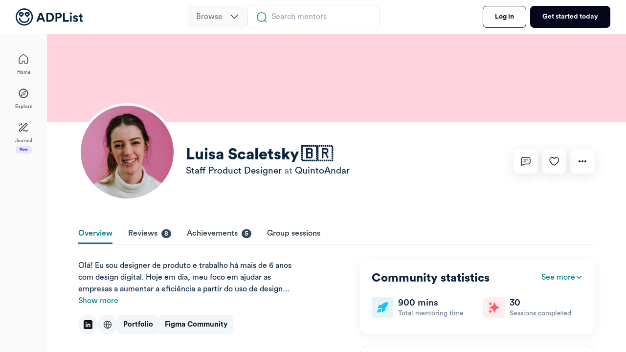

--- FILE ---
content_type: text/html; charset=utf-8
request_url: https://adplist.org/mentors/luisa-scaletsky
body_size: 3392
content:
<!DOCTYPE html><html><head><meta charSet="utf-8"/><meta name="viewport" content="width=device-width"/><title>ADPList: Learn from the world&#x27;s best mentors for free</title><meta charSet="UTF-8"/><meta name="viewport" content="width=device-width, initial-scale=1.0"/><meta http-equiv="X-UA-Compatible" content="ie=edge"/><link rel="alternate" href="/"/><meta name="theme-color" content="#ffffff"/><meta name="facebook-domain-verification" content="9hfwwyi98ei0an13jvbpjn3f4d80rs"/><link rel="apple-touch-icon" sizes="180x180" href="/apple-touch-icon.png"/><link rel="icon" type="image/png" sizes="32x32" href="/favicon-32x32.png"/><link rel="icon" type="image/png" sizes="16x16" href="/favicon-16x16.png"/><title>ADPList: Luisa Scaletsky</title><meta name="keywords" content="Luisa Scaletsky"/><meta content="ADPList: Get mentored by Luisa Scaletsky on ADPList" property="og:title" name="title"/><meta content="ADPList: Get mentored by Luisa Scaletsky on ADPList" name="twitter:title"/><meta content="Olá! Eu sou designer de produto e trabalho há mais de 6 anos com design digital. Hoje em dia, meu foco em ajudar as empresas a aumentar a eficiência a partir do uso de design system. Gosto muito de conversar sobre design de interface, Figma, acessibilidade e inclusão.

----

Hello! I&#x27;m a product designer who has been working for over 6 years in digital design. Now, I&#x27;m focused on helping companies increase efficiency through system design. I really enjoy talking about interface design, Figma, accessibility, and inclusivity." name="description"/><meta content="Olá! Eu sou designer de produto e trabalho há mais de 6 anos com design digital. Hoje em dia, meu foco em ajudar as empresas a aumentar a eficiência a partir do uso de design system. Gosto muito de conversar sobre design de interface, Figma, acessibilidade e inclusão.

----

Hello! I&#x27;m a product designer who has been working for over 6 years in digital design. Now, I&#x27;m focused on helping companies increase efficiency through system design. I really enjoy talking about interface design, Figma, accessibility, and inclusivity." property="og:description"/><meta content="Olá! Eu sou designer de produto e trabalho há mais de 6 anos com design digital. Hoje em dia, meu foco em ajudar as empresas a aumentar a eficiência a partir do uso de design system. Gosto muito de conversar sobre design de interface, Figma, acessibilidade e inclusão.

----

Hello! I&#x27;m a product designer who has been working for over 6 years in digital design. Now, I&#x27;m focused on helping companies increase efficiency through system design. I really enjoy talking about interface design, Figma, accessibility, and inclusivity." name="twitter:description"/><meta content="https://hcti.io/v1/image/a399d9ec-eea6-46ef-be90-93740eb23ab4" property="og:image" name="image"/><meta content="https://hcti.io/v1/image/a399d9ec-eea6-46ef-be90-93740eb23ab4" name="twitter:image"/><meta property="og:type" content="website"/><meta name="twitter:card" content="summary_large_image"/><meta name="next-head-count" content="14"/><link rel="preload" href="/_next/static/css/b1db33954985c76d.css" as="style"/><link rel="stylesheet" href="/_next/static/css/b1db33954985c76d.css" data-n-g=""/><noscript data-n-css=""></noscript><script defer="" nomodule="" src="/_next/static/chunks/polyfills-c67a75d1b6f99dc8.js"></script><script src="/_next/static/chunks/webpack-fc6ecf2fb9ca2c51.js" defer=""></script><script src="/_next/static/chunks/framework-93ef0f381ddc3dbb.js" defer=""></script><script src="/_next/static/chunks/main-c9fb55b4c272940d.js" defer=""></script><script src="/_next/static/chunks/pages/_app-b9bbcb1b1d1527af.js" defer=""></script><script src="/_next/static/chunks/1334-3134fe12839271d2.js" defer=""></script><script src="/_next/static/chunks/2504-c0d85256ff04e34b.js" defer=""></script><script src="/_next/static/chunks/2387-c1d5f09466f8d327.js" defer=""></script><script src="/_next/static/chunks/5907-a136fcf77d59811b.js" defer=""></script><script src="/_next/static/chunks/7974-363ba23149633153.js" defer=""></script><script src="/_next/static/chunks/5228-a7902e2ba9f385fa.js" defer=""></script><script src="/_next/static/chunks/8027-abd0a2222435de48.js" defer=""></script><script src="/_next/static/chunks/1571-37b63e2134c228a3.js" defer=""></script><script src="/_next/static/chunks/pages/mentors/%5Bslug%5D-f398ae517248f89f.js" defer=""></script><script src="/_next/static/US8YZbaKeG6gD_U8wFaX4/_buildManifest.js" defer=""></script><script src="/_next/static/US8YZbaKeG6gD_U8wFaX4/_ssgManifest.js" defer=""></script><style data-styled="" data-styled-version="6.1.19">.iGPBPC .modal-dialog{width:100%;margin:0px;height:100%;max-width:100%;}/*!sc*/
.iGPBPC .modal-dialog .modal-content{height:100%;border-radius:0px;}/*!sc*/
data-styled.g19[id="Modal__LargeModalWrapper-sc-hgeh3c-4"]{content:"iGPBPC,"}/*!sc*/
</style></head><body><div id="__next"><div class="Toastify"></div></div><script id="__NEXT_DATA__" type="application/json">{"props":{"pageProps":{"slug":"luisa-scaletsky","swagImage":null,"mentor":{"account_type":"Google","agreed_to_community_guidelines":true,"agreed_to_standards":false,"auto_update_timezone":true,"bio":"Olá! Eu sou designer de produto e trabalho há mais de 6 anos com design digital. Hoje em dia, meu foco em ajudar as empresas a aumentar a eficiência a partir do uso de design system. Gosto muito de conversar sobre design de interface, Figma, acessibilidade e inclusão.\n\n----\n\nHello! I'm a product designer who has been working for over 6 years in digital design. Now, I'm focused on helping companies increase efficiency through system design. I really enjoy talking about interface design, Figma, accessibility, and inclusivity.","calendar_auto_removed":null,"calendar_connected":true,"calendar_setup":true,"configuration":{"calendar_auto_removed":false,"calendar_connected":true,"calendar_setup":true},"country":{"iso":"BR","name":"Brazil"},"country_code":"BR","country_iso":"BR","country_name":"Brazil","cover_photo":"https://adplist-bucket.s3.amazonaws.com/media/cover_photos/13b1a550a85d4745849ed0a8fa5b587aWB28p.webp","designer":null,"date_joined":"2022-02-22T12:52:00.094Z","date_verified":"2022-10-18T13:11:33.057Z","deleted_at":null,"disciplines":[],"email_settings":null,"education":null,"education_history":null,"email":null,"email_verified_at":"2022-02-22T12:48:59.000Z","employer":"QuintoAndar","expertise":null,"first_booking":null,"fully_setup":true,"gender":"Female","github_url":null,"google_account_email":null,"google_contacts_integrated":null,"has_advance_session":false,"insider_access":null,"id":21560,"identity_id":64545,"identity_type":"mentor","industries":[],"interests":[],"is_active":true,"joined_slack":true,"languages":[{"id":1,"description":"English"},{"id":3,"description":"French"},{"id":9,"description":"Portuguese"}],"last_deactivated_at":null,"last_deactivated_reason":null,"level":{"id":27,"level":"Senior"},"linkedin_account_email":null,"linkedin_url":"https://linkedin.com/in/luisascaletsky","motivations":[{"id":7,"description":"Career advice"},{"id":9,"description":"Mentorship"},{"id":6,"description":"Job search"},{"id":10,"description":"Expertise"}],"mentor":{"account_type":"Google","agreed_to_community_guidelines":true,"auto_update_timezone":true,"bio":"Olá! Eu sou designer de produto e trabalho há mais de 6 anos com design digital. Hoje em dia, meu foco em ajudar as empresas a aumentar a eficiência a partir do uso de design system. Gosto muito de conversar sobre design de interface, Figma, acessibilidade e inclusão.\n\n----\n\nHello! I'm a product designer who has been working for over 6 years in digital design. Now, I'm focused on helping companies increase efficiency through system design. I really enjoy talking about interface design, Figma, accessibility, and inclusivity.","configuration":{"calendar_auto_removed":false,"calendar_connected":true,"calendar_setup":true},"country":{"iso":"BR","name":"Brazil"},"country_iso":"BR","cover_photo":"https://adplist-bucket.s3.amazonaws.com/media/cover_photos/13b1a550a85d4745849ed0a8fa5b587aWB28p.webp","date_verified":"2022-10-18T13:11:33.057Z","email":null,"employer":"QuintoAndar","fully_setup":true,"gender":"Female","id":21560,"identity_id":64545,"identity_type":"mentor","insider_access":null,"is_active":true,"joined_slack":true,"linkedin_url":"https://linkedin.com/in/luisascaletsky","name":"Luisa Scaletsky","on_break":null,"partner":null,"phone_number":null,"phone_number_country_code":null,"profile_photo_url":"https://adplist-bucket.s3.amazonaws.com/media/profile_photos/24998b2b6f4843cd852a848c5e41c5facadyW.webp","pronouns":"She/Her","shared_on_linkedin":true,"slug":"luisa-scaletsky","suspended_at":null,"suspension":{"is_suspended":false,"reason":""},"timezone":"America/Sao_Paulo","timezone_common_name":"-03","title":"Staff Product Designer","twitter_url":"","website_url":"https://www.luisascaletsky.com/"},"mentor_application_at":null,"mentor_id":21560,"months_of_experience":null,"name":"Luisa Scaletsky","name_string":"Luisa Scaletsky","notification_settings":null,"on_break":null,"phone_number":null,"phone_number_country_code":null,"phone_number_verification_channel":null,"phone_number_verified_at":null,"portfolio_url":null,"profile_links":[{"id":10473,"link":"https://www.luisascaletsky.com/","name":"Portfolio"},{"id":26762,"link":"https://www.figma.com/@scaletsky","name":"Figma Community"}],"profile_photo_url":"https://adplist-bucket.s3.amazonaws.com/media/profile_photos/24998b2b6f4843cd852a848c5e41c5facadyW.webp","pronouns":"She/Her","partner":null,"ranked_expertise":[{"id":21776,"rank":"primary","expertise":{"id":24,"description":"Design","color_code":"#F88634","icon_svg":"https://adplist-bucket.s3.amazonaws.com/media/expertise_icon_svg/68868f0bd46d4b10a03cc0c58ce9311cST84I.svg"}}],"skills":[{"id":20,"name":"Accessibility"},{"id":42,"name":"Design systems"}],"slug":"luisa-scaletsky","status":"active","shared_on_linkedin":true,"suspended_at":null,"suspension":{"is_suspended":false,"reason":null},"swag_image_url":"https://hcti.io/v1/image/a399d9ec-eea6-46ef-be90-93740eb23ab4","sync":null,"syncFromLegacy":["user1.3","user1.3"],"target_levels":[{"id":25,"level":"Entry Level"},{"id":26,"level":"Intermediate"}],"target_relationship":"No preference","timezone":"America/Sao_Paulo","timezone_common_name":"-03","title":"Staff Product Designer","token":null,"tools":[{"id":2,"name":"Adobe Illustrator"},{"id":40,"name":"Figma"}],"topic_packs":[{"id":54,"description":"Get actionable feedback on your resume or portfolio.","title":"Resume and portfolio review","motivation":{"id":6,"description":"Job search"}},{"id":74,"description":"Best practices for running productive design critiques.","title":"Running effective design critiques","motivation":{"id":10,"description":"Expertise"}},{"id":79,"description":"Methods of prototyping and solution validation. When to use which kind of prototype (eg. Webflow, Notion, etc)","title":"Prototyping methods and tips","motivation":{"id":10,"description":"Expertise"}},{"id":86,"description":"Tips on how to work and collaborate with designers.","title":"Working with designers","motivation":{"id":10,"description":"Expertise"}},{"id":71,"description":"Methods and models of exploring, deciding and delivering design.","title":"Building a design process","motivation":{"id":10,"description":"Expertise"}},{"id":65,"description":"Ways to provide constructive feedback to team members.","title":"Giving effective feedback","motivation":{"id":10,"description":"Expertise"}},{"id":87,"description":"Tips on how to work and collaborate with engineers and developers.","title":"Working with engineers","motivation":{"id":10,"description":"Expertise"}},{"id":69,"description":"How to think about design career paths and what progression looks like for designers?","title":"Design career path","motivation":{"id":7,"description":"Career advice"}},{"id":95,"description":"Navigating micro-aggression, getting paid what you are worth and finding a community.","title":"Being a woman in tech","motivation":{"id":9,"description":"Mentorship"}}],"trust_and_safety_violation":null,"twitter_url":"","userId":"b2c01d087880207a10e5d59f56a1d581","username":null,"verification_channel":null,"website_url":"https://www.luisascaletsky.com/","work_experience":[{"id":224954,"company":"QuintoAndar","end_month":"","end_year":0,"start_month":"Sep","start_year":2023,"role":"Staff Product Designer","description":"","present":true,"industries":[{"description":"💻 Tech"}]},{"id":44623,"company":"Olist","end_month":"Sep","end_year":2023,"start_month":"May","start_year":2021,"role":"Design System Ops","description":"","present":false,"industries":[{"description":"💻 Tech"}]},{"id":84341,"company":"Dell Technologies","end_month":"May","end_year":2021,"start_month":"Dec","start_year":2020,"role":"Design System Ops","description":null,"present":false,"industries":[{"description":"💻 Tech"}]},{"id":84342,"company":"Sicredi","end_month":"Dec","end_year":2020,"start_month":"Jul","start_year":2018,"role":"Product Designer / Design System Ops","description":null,"present":false,"industries":[{"description":"🤑 Fintech"}]}],"work_experiences":[{"id":224954,"company":"QuintoAndar","end_month":"","end_year":0,"start_month":"Sep","start_year":2023,"role":"Staff Product Designer","description":"","industry":"QuintoAndar","present":true,"industries":[{"description":"💻 Tech"}]},{"id":44623,"company":"Olist","end_month":"Sep","end_year":2023,"start_month":"May","start_year":2021,"role":"Design System Ops","description":"","industry":"Olist","present":false,"industries":[{"description":"💻 Tech"}]},{"id":84341,"company":"Dell Technologies","end_month":"May","end_year":2021,"start_month":"Dec","start_year":2020,"role":"Design System Ops","description":null,"industry":"Dell Technologies","present":false,"industries":[{"description":"💻 Tech"}]},{"id":84342,"company":"Sicredi","end_month":"Dec","end_year":2020,"start_month":"Jul","start_year":2018,"role":"Product Designer / Design System Ops","description":null,"industry":"Sicredi","present":false,"industries":[{"description":"🤑 Fintech"}]}],"years_of_experience":null,"yrs_of_experience":null}},"__N_SSP":true},"page":"/mentors/[slug]","query":{"slug":"luisa-scaletsky"},"buildId":"US8YZbaKeG6gD_U8wFaX4","isFallback":false,"gssp":true,"scriptLoader":[]}</script></body></html>

--- FILE ---
content_type: text/javascript;charset=UTF-8
request_url: https://adplist.org/_next/static/chunks/7974-363ba23149633153.js
body_size: 3958
content:
(self.webpackChunk_N_E=self.webpackChunk_N_E||[]).push([[7974,9670],{80860:function(e,t,n){"use strict";Object.defineProperty(t,"__esModule",{value:!0}),t.default=function(e,t){var n=a.default,u=(null==t?void 0:t.suspense)?{}:{loading:function(e){e.error,e.isLoading;return e.pastDelay,null}};e instanceof Promise?u.loader=function(){return e}:"function"===typeof e?u.loader=e:"object"===typeof e&&(u=r({},u,e));!1;(u=r({},u,t)).suspense&&(delete u.ssr,delete u.loading);u.loadableGenerated&&delete(u=r({},u,u.loadableGenerated)).loadableGenerated;if("boolean"===typeof u.ssr&&!u.suspense){if(!u.ssr)return delete u.ssr,o(n,u);delete u.ssr}return n(u)},t.noSSR=o;var r=n(65271).Z,u=n(52009).Z,a=(u(n(44194)),u(n(46819)));function o(e,t){return delete t.webpack,delete t.modules,e(t)}("function"===typeof t.default||"object"===typeof t.default&&null!==t.default)&&"undefined"===typeof t.default.__esModule&&(Object.defineProperty(t.default,"__esModule",{value:!0}),Object.assign(t.default,t),e.exports=t.default)},27441:function(e,t,n){"use strict";Object.defineProperty(t,"__esModule",{value:!0}),t.LoadableContext=void 0;var r=(0,n(52009).Z)(n(44194)).default.createContext(null);t.LoadableContext=r},46819:function(e,t,n){"use strict";var r=n(73630),u=n(43458);function a(e,t){var n="undefined"!==typeof Symbol&&e[Symbol.iterator]||e["@@iterator"];if(!n){if(Array.isArray(e)||(n=function(e,t){if(!e)return;if("string"===typeof e)return o(e,t);var n=Object.prototype.toString.call(e).slice(8,-1);"Object"===n&&e.constructor&&(n=e.constructor.name);if("Map"===n||"Set"===n)return Array.from(e);if("Arguments"===n||/^(?:Ui|I)nt(?:8|16|32)(?:Clamped)?Array$/.test(n))return o(e,t)}(e))||t&&e&&"number"===typeof e.length){n&&(e=n);var r=0,u=function(){};return{s:u,n:function(){return r>=e.length?{done:!0}:{done:!1,value:e[r++]}},e:function(e){throw e},f:u}}throw new TypeError("Invalid attempt to iterate non-iterable instance.\nIn order to be iterable, non-array objects must have a [Symbol.iterator]() method.")}var a,i=!0,l=!1;return{s:function(){n=n.call(e)},n:function(){var e=n.next();return i=e.done,e},e:function(e){l=!0,a=e},f:function(){try{i||null==n.return||n.return()}finally{if(l)throw a}}}}function o(e,t){(null==t||t>e.length)&&(t=e.length);for(var n=0,r=new Array(t);n<t;n++)r[n]=e[n];return r}Object.defineProperty(t,"__esModule",{value:!0}),t.default=void 0;var i=n(65271).Z,l=(0,n(52009).Z)(n(44194)),s=n(27441),c=n(44194).useSyncExternalStore,f=[],d=[],p=!1;function y(e){var t=e(),n={loading:!0,loaded:null,error:null};return n.promise=t.then((function(e){return n.loading=!1,n.loaded=e,e})).catch((function(e){throw n.loading=!1,n.error=e,e})),n}var v=function(){function e(t,n){r(this,e),this._loadFn=t,this._opts=n,this._callbacks=new Set,this._delay=null,this._timeout=null,this.retry()}return u(e,[{key:"promise",value:function(){return this._res.promise}},{key:"retry",value:function(){var e=this;this._clearTimeouts(),this._res=this._loadFn(this._opts.loader),this._state={pastDelay:!1,timedOut:!1};var t=this._res,n=this._opts;t.loading&&("number"===typeof n.delay&&(0===n.delay?this._state.pastDelay=!0:this._delay=setTimeout((function(){e._update({pastDelay:!0})}),n.delay)),"number"===typeof n.timeout&&(this._timeout=setTimeout((function(){e._update({timedOut:!0})}),n.timeout))),this._res.promise.then((function(){e._update({}),e._clearTimeouts()})).catch((function(t){e._update({}),e._clearTimeouts()})),this._update({})}},{key:"_update",value:function(e){this._state=i({},this._state,{error:this._res.error,loaded:this._res.loaded,loading:this._res.loading},e),this._callbacks.forEach((function(e){return e()}))}},{key:"_clearTimeouts",value:function(){clearTimeout(this._delay),clearTimeout(this._timeout)}},{key:"getCurrentValue",value:function(){return this._state}},{key:"subscribe",value:function(e){var t=this;return this._callbacks.add(e),function(){t._callbacks.delete(e)}}}]),e}();function h(e){return function(e,t){var n=Object.assign({loader:null,loading:null,delay:200,timeout:null,webpack:null,modules:null,suspense:!1},t);n.suspense&&(n.lazy=l.default.lazy(n.loader));var r=null;function u(){if(!r){var t=new v(e,n);r={getCurrentValue:t.getCurrentValue.bind(t),subscribe:t.subscribe.bind(t),retry:t.retry.bind(t),promise:t.promise.bind(t)}}return r.promise()}if(!p){var o=n.webpack?n.webpack():n.modules;o&&d.push((function(e){var t,n=a(o);try{for(n.s();!(t=n.n()).done;){var r=t.value;if(-1!==e.indexOf(r))return u()}}catch(i){n.e(i)}finally{n.f()}}))}function f(){u();var e=l.default.useContext(s.LoadableContext);e&&Array.isArray(n.modules)&&n.modules.forEach((function(t){e(t)}))}var y=n.suspense?function(e,t){return f(),l.default.createElement(n.lazy,i({},e,{ref:t}))}:function(e,t){f();var u=c(r.subscribe,r.getCurrentValue,r.getCurrentValue);return l.default.useImperativeHandle(t,(function(){return{retry:r.retry}}),[]),l.default.useMemo((function(){return u.loading||u.error?l.default.createElement(n.loading,{isLoading:u.loading,pastDelay:u.pastDelay,timedOut:u.timedOut,error:u.error,retry:r.retry}):u.loaded?l.default.createElement((t=u.loaded)&&t.__esModule?t.default:t,e):null;var t}),[e,u])};return y.preload=function(){return u()},y.displayName="LoadableComponent",l.default.forwardRef(y)}(y,e)}function b(e,t){for(var n=[];e.length;){var r=e.pop();n.push(r(t))}return Promise.all(n).then((function(){if(e.length)return b(e,t)}))}h.preloadAll=function(){return new Promise((function(e,t){b(f).then(e,t)}))},h.preloadReady=function(){var e=arguments.length>0&&void 0!==arguments[0]?arguments[0]:[];return new Promise((function(t){var n=function(){return p=!0,t()};b(d,e).then(n,n)}))},window.__NEXT_PRELOADREADY=h.preloadReady;var m=h;t.default=m},59281:function(e,t,n){e.exports=n(80860)},83142:function(e,t,n){"use strict";function r(e,t){return t||(t=e.slice(0)),Object.freeze(Object.defineProperties(e,{raw:{value:Object.freeze(t)}}))}n.d(t,{Z:function(){return r}})},55987:function(e,t,n){"use strict";n.d(t,{ZP:function(){return O}});var r=n(44194),u=n(61235),a=function(){return a=Object.assign||function(e){for(var t,n=1,r=arguments.length;n<r;n++)for(var u in t=arguments[n])Object.prototype.hasOwnProperty.call(t,u)&&(e[u]=t[u]);return e},a.apply(this,arguments)};function o(e,t,n,r){return new(n||(n=Promise))((function(u,a){function o(e){try{l(r.next(e))}catch(t){a(t)}}function i(e){try{l(r.throw(e))}catch(t){a(t)}}function l(e){var t;e.done?u(e.value):(t=e.value,t instanceof n?t:new n((function(e){e(t)}))).then(o,i)}l((r=r.apply(e,t||[])).next())}))}function i(e,t){var n,r,u,a,o={label:0,sent:function(){if(1&u[0])throw u[1];return u[1]},trys:[],ops:[]};return a={next:i(0),throw:i(1),return:i(2)},"function"===typeof Symbol&&(a[Symbol.iterator]=function(){return this}),a;function i(a){return function(i){return function(a){if(n)throw new TypeError("Generator is already executing.");for(;o;)try{if(n=1,r&&(u=2&a[0]?r.return:a[0]?r.throw||((u=r.return)&&u.call(r),0):r.next)&&!(u=u.call(r,a[1])).done)return u;switch(r=0,u&&(a=[2&a[0],u.value]),a[0]){case 0:case 1:u=a;break;case 4:return o.label++,{value:a[1],done:!1};case 5:o.label++,r=a[1],a=[0];continue;case 7:a=o.ops.pop(),o.trys.pop();continue;default:if(!(u=(u=o.trys).length>0&&u[u.length-1])&&(6===a[0]||2===a[0])){o=0;continue}if(3===a[0]&&(!u||a[1]>u[0]&&a[1]<u[3])){o.label=a[1];break}if(6===a[0]&&o.label<u[1]){o.label=u[1],u=a;break}if(u&&o.label<u[2]){o.label=u[2],o.ops.push(a);break}u[2]&&o.ops.pop(),o.trys.pop();continue}a=t.call(e,o)}catch(i){a=[6,i],r=0}finally{n=u=0}if(5&a[0])throw a[1];return{value:a[0]?a[1]:void 0,done:!0}}([a,i])}}}var l,s,c=function(){},f=c(),d=Object,p=function(e){return e===f},y=function(e){return"function"==typeof e},v=!("undefined"!=typeof window)||"Deno"in window?r.useEffect:r.useLayoutEffect,h=new WeakMap,b=0,m=function(e){var t,n,r=typeof e,u=e&&e.constructor,a=u==Date;if(d(e)!==e||a||u==RegExp)t=a?e.toJSON():"symbol"==r?e.toString():"string"==r?JSON.stringify(e):""+e;else{if(t=h.get(e))return t;if(t=++b+"~",h.set(e,t),u==Array){for(t="@",n=0;n<e.length;n++)t+=m(e[n])+",";h.set(e,t)}if(u==d){t="#";for(var o=d.keys(e).sort();!p(n=o.pop());)p(e[n])||(t+=n+":"+m(e[n])+",");h.set(e,t)}}return t},g=function(e){if(y(e))try{e=e()}catch(n){e=""}var t=[].concat(e);return[e="string"==typeof e?e:(Array.isArray(e)?e.length:e)?m(e):"",t,e?"$swr$"+e:""]},_=function(e){return y(e[1])?[e[0],e[1],e[2]||{}]:[e[0],null,(null===e[1]?e[2]:e[1])||{}]},w="$inf$",k=function(e){return g(e?e(0,null):null)[0]},O=(l=u.ZP,s=function(e){return function(t,n,u){var a=(0,r.useState)({})[1],l=(0,r.useRef)(!1),s=(0,r.useRef)(),c=u.cache,d=u.initialSize,h=void 0===d?1:d,b=u.revalidateAll,m=void 0!==b&&b,_=u.persistSize,O=void 0!==_&&_,S=u.revalidateFirstPage,j=void 0===S||S,x=u.revalidateOnMount,C=void 0!==x&&x,E=null;try{E=k(t)}catch(L){}var A=null,P=null;E&&(A="$ctx$"+E,P="$len$"+E);var T=(0,r.useCallback)((function(){var e=c.get(P);return p(e)?h:e}),[P,h]),D=(0,r.useRef)(T());v((function(){l.current?E&&c.set(P,O?D.current:h):l.current=!0}),[E]);var M=C&&!l.current,R=e(E?w+E:null,(function(){return o(void 0,void 0,void 0,(function(){var e,r,a,o,l,f,d,y,v,h,b,_;return i(this,(function(i){switch(i.label){case 0:e=c.get(A)||[],r=e[0],a=e[1],o=[],l=T(),f=null,d=0,i.label=1;case 1:return d<l?(y=g(t(d,f)),v=y[0],h=y[1],v?(b=c.get(v),_=m||r||p(b)||j&&!d&&!p(s.current)||M||a&&!p(a[d])&&!u.compare(a[d],b),n&&_?[4,n.apply(void 0,h)]:[3,3]):[3,5]):[3,5];case 2:b=i.sent(),c.set(v,b),i.label=3;case 3:o.push(b),f=b,i.label=4;case 4:return++d,[3,1];case 5:return c.delete(A),[2,o]}}))}))}),u);v((function(){s.current=R.data}),[R.data]);var z=(0,r.useCallback)((function(){for(var e=[],t=0;t<arguments.length;t++)e[t]=arguments[t];var n=e[0],r=!1!==e[1];if(A){if(r)if(p(n))c.set(A,[!0]);else{var u=s.current;c.set(A,[!1,u])}return e.length?R.mutate(n,r):R.mutate()}}),[A]),$=(0,r.useCallback)((function(e){var n;if(P&&(y(e)?n=e(T()):"number"==typeof e&&(n=e),"number"==typeof n))return c.set(P,n),D.current=n,a({}),z(function(e){for(var n=[],r=null,u=0;u<e;++u){var a=g(t(u,r))[0],o=a?c.get(a):f;if(p(o))return s.current;n.push(o),r=o}return n}(n))}),[P,T,z]);return{size:T(),setSize:$,mutate:z,get error(){return R.error},get data(){return R.data},get isValidating(){return R.isValidating}}}},function(){for(var e=[],t=0;t<arguments.length;t++)e[t]=arguments[t];var n=_(e),r=n[0],u=n[1],o=n[2],i=(o.use||[]).concat(s);return l(r,u,a(a({},o),{use:i}))})}}]);

--- FILE ---
content_type: text/javascript;charset=UTF-8
request_url: https://adplist.org/_next/static/chunks/1571-37b63e2134c228a3.js
body_size: 21838
content:
"use strict";(self.webpackChunk_N_E=self.webpackChunk_N_E||[]).push([[1571],{49706:function(e,t,n){var r=n(44194),i=n(6520),o=n.n(i),a=n(31549);t.Z=function(e){var t=e.fullTitle,n=void 0!==t&&t,i=e.title,s=e.description,l=void 0===s?"ADPList is the leading free-to-use mentorship platform with mentors in AI, UI/UX design, product management, software development and marketing. Learn portfolio review, resume review, interview preparation and more.":s,c=e.image,d=void 0===c?"".concat("https://adplist.org","/photos/banner.png"):c,u=e.og,m=void 0===u?void 0:u,p=e.twitter,f=void 0===p?void 0:p,h=e.children,v=void 0===h?void 0:h;return(0,a.jsxs)(o(),{children:[i&&(0,a.jsxs)(r.Fragment,{children:[(0,a.jsx)("title",{children:(n?"":"ADPList: ")+i}),(0,a.jsx)("meta",{name:"keywords",content:i}),(0,a.jsx)("meta",{content:(n?"":"ADPList: ")+((null===m||void 0===m?void 0:m.title)||i),property:"og:title",name:"title"}),(0,a.jsx)("meta",{content:(n?"":"ADPList: ")+((null===f||void 0===f?void 0:f.title)||(null===m||void 0===m?void 0:m.title)||i),name:"twitter:title"})]}),l&&(0,a.jsxs)(r.Fragment,{children:[(0,a.jsx)("meta",{content:l,name:"description"}),(0,a.jsx)("meta",{content:(null===m||void 0===m?void 0:m.description)||l,property:"og:description"}),(0,a.jsx)("meta",{content:(null===f||void 0===f?void 0:f.description)||(null===m||void 0===m?void 0:m.description)||l,name:"twitter:description"})]}),d&&(0,a.jsxs)(r.Fragment,{children:[(0,a.jsx)("meta",{name:"image",property:"og:image",content:d}),(0,a.jsx)("meta",{content:(null===m||void 0===m?void 0:m.image)||d,property:"og:image",name:"image"}),(0,a.jsx)("meta",{content:(null===f||void 0===f?void 0:f.image)||(null===m||void 0===m?void 0:m.image)||d,name:"twitter:image"})]}),(0,a.jsx)("meta",{property:"og:type",content:"website"}),(0,a.jsx)("meta",{name:"twitter:card",content:"summary_large_image"}),v]})}},53037:function(e,t,n){var r=n(73401),i=n(31549);t.Z=function(e){var t=e.type;return(0,i.jsxs)("div",{className:"d-flex flex-column align-items-center black-text",children:[(0,i.jsx)(r.K3,{className:"mb-16",color:"rgba(48, 209, 88, 0.05)",radius:"10000",width:"80px",height:"80px",children:(0,i.jsx)(r.JO.CheckList,{color:"var(--green)",size:42})}),(0,i.jsx)(r.Dy.T3,{className:"font-weight-700 text-center mb-2 px-0 px-lg-4",children:"reportAndBlock"===t?"Successfully blocked and reported profile":"Successfully blocked profile"}),(0,i.jsxs)(r.Dy.FE,{className:"mb-24 text-center px-4",children:["reportAndBlock"===t?"Your report has been successfully submitted to the team for further investigation of the profile.":"The account has been successfully blocked. "," ","You can view all your blocked profile from your settings."," ",(0,i.jsx)("a",{href:"https://adplist.notion.site/ADPList-Support-Center-e3afba73ec4c4284bc02313c422eecee",className:"black-text text-decoration-underline",target:"_blank",rel:"noopener noreferrer",children:"Read our policies"})," ","to know more."]}),(0,i.jsx)(r.zx,{className:"black-bg white-text w-100 btn-64",onClick:function(){return window.location.href="".concat("https://app.adplist.org","/settings/privacy")},children:"View all blocked profiles"})]})}},51229:function(e,t,n){var r=n(78294),i=n(44194),o=n(55576),a=n(67766),s=n(47944),l=n(61235),c=n(38454),d=n(73401),u=n(31549),m=(0,c.ZP)(d.zx).withConfig({displayName:"ReportForm__ReportButton",componentId:"sc-10sdi1r-0"})(["background:"," !important;opacity:1 !important;"],(function(e){return e.isValid?"var(--black)":"#6B7B8A"}));t.Z=function(e){var t=e.type,n=void 0===t?"report":t,c=e.handleSubmit,p=(0,i.useState)(!1),f=p[0],h=p[1],v=(0,l.ZP)("/user/report/reasons/"),x=v.data,g=v.error,y=!x&&!g;return(0,u.jsxs)(i.Fragment,{children:[y&&(0,u.jsx)("div",{className:"d-flex justify-content-center align-items-center",children:(0,u.jsx)(d.$j,{size:50})}),!y&&(null===x||void 0===x?void 0:x.length)&&(0,u.jsxs)(i.Fragment,{children:[(0,u.jsx)(d.Dy.T3,{className:"mb-12 font-weight-700 pr-5",children:"Why are you reporting this profile?"}),(0,u.jsx)(d.Dy.FE,{className:"mb-24 grey-2-text pr-5",children:"Select the reason for reporting the user. Your report is anonymous to the user. Our team will look into this and address it."}),(0,u.jsx)(o.J9,{validateOnMount:!0,validationSchema:(0,a.Ry)({reason:(0,a.IX)().min(1,"Select at least one reason"),description:(0,a.Z_)().when("reason",{is:function(e){return e.includes(null===x||void 0===x?void 0:x.filter((function(e){return"Reason not listed"===e.reason}))[0].id)},then:function(e){return e.min(5,"Minimum of 5 characters required").required("Description is required")}})}),initialValues:{reason:[],description:""},onSubmit:c,children:function(e){var t=e.handleSubmit,i=e.values,o=i.reason,a=i.description,l=e.setFieldValue,c=e.isSubmitting,p=e.isValid;return(0,u.jsxs)(s.Z,{children:[null===x||void 0===x?void 0:x.map((function(e){var t=e.reason,n=e.id;return(0,u.jsx)(s.Z.Check,{custom:!0,type:"checkbox",size:32,label:t,value:t,id:"report-reason-"+t.split(" ").join("-"),className:"mb-24",checked:o.includes(n),onChange:function(e){var i=e.currentTarget.checked;setTimeout((function(){i?"Reason not listed"===t?(h(!0),l("reason",[n])):(h(!1),l("reason",[].concat((0,r.Z)(o),[n]).filter((function(e){return e!==x.filter((function(e){return"Reason not listed"===e.reason}))[0].id})))):(h(!1),l("reason",(0,r.Z)(o).filter((function(e){return e!==n}))))}))}},n)})),f&&(0,u.jsx)(d.gN,{minRows:5,name:"description",value:a,className:"py-3",component:d.gx,label:(0,u.jsxs)("div",{children:["Add reason to help the team investigate"," ",(0,u.jsx)("span",{className:"red-text",children:"*"})]}),useComponent:!1,placeholder:"Offensive language, no-shows, spamming, or something else"}),(0,u.jsx)(m,{className:"black-bg white-text w-100 btn-64",onClick:t,loading:c,isValid:p,type:"submit",children:"report"===n?"Report Profile":"Block and report profile"})]})}})]})]})}},86356:function(e,t,n){var r=n(44194),i=n(73401),o=n(27909),a=n(8844),s=n(31549);t.Z=function(e){var t=e.setModal,n=e.user,l=e.mutate,c=(0,r.useState)(!1),d=c[0],u=c[1],m=(0,r.useState)(!1),p=m[0],f=m[1];return(0,s.jsxs)("div",{className:"d-flex flex-column align-items-center",children:[(0,s.jsx)(i.K3,{className:"mb-16",color:"rgba(48, 209, 88, 0.05)",radius:"10000",width:"80px",height:"80px",children:(0,s.jsx)(i.JO.CheckList,{color:"var(--green)",size:35})}),(0,s.jsx)(i.Dy.T3,{className:"font-weight-700 mb-2",children:p?"Report has been undone":"Thank you for reporting!"}),(0,s.jsx)(i.Dy.FE,{className:"mb-24 text-center px-0 px-lg-4",children:p?"Your report has been successfully revoked.":(0,s.jsxs)(r.Fragment,{children:["Your report has been successfully submitted to the team for further investigation."," ",(0,s.jsx)("a",{href:"http://adplist.org",className:"black-text text-decoration-underline",target:"_blank",rel:"noopener noreferrer",children:"Read our policies"})," ","to know more."]})}),(0,s.jsx)(i.zx,{className:"black-bg white-text w-100 btn-64",onClick:function(){return t(!1)},children:"Back to Home"}),!p&&(0,s.jsxs)("div",{className:"mt-4 d-flex align-items-center",children:[(0,s.jsx)("span",{children:"Reported by mistake?"}),d?(0,s.jsx)(i.$j,{size:20,color:"var(--teal)",className:"ml-2 mt-1"}):(0,s.jsx)("span",{className:"teal-text font-weight-700 cursor-pointer ml-1",onClick:function(){u(!0),(0,a.u_)(null===n||void 0===n?void 0:n.identity_id).then((function(e){l(e,!1),f(!0)})).catch((function(e){return(0,o.Am)((0,s.jsx)(i.gU,{title:"Unable to undo report. Please try again later",body:e.message,type:"error"}))})).finally((function(){return u(!1)}))},children:"Undo report"})]})]})}},4833:function(e,t,n){var r=n(49631),i=n(38454),o=n(73401),a=n(31549);function s(e,t){var n=Object.keys(e);if(Object.getOwnPropertySymbols){var r=Object.getOwnPropertySymbols(e);t&&(r=r.filter((function(t){return Object.getOwnPropertyDescriptor(e,t).enumerable}))),n.push.apply(n,r)}return n}var l=[{image:"/images/mentor-1.png",name:"Laura Brown",company:"Workday"},{image:"/images/mentor-2.png",name:"Saptarshi Prakash",company:"Swiggy"},{image:"/images/mentor-3.png",name:"Jacalin Ding",company:"Service NSW"},{image:"/images/mentor-4.png",name:"Bob Baxley",company:"Various, Thoughtspot, Pinterest, Apple"}],c=function(e){var t=e.image,n=e.name,r=e.company;return(0,a.jsxs)("div",{className:"mentor",children:[(0,a.jsx)("img",{className:"mb-16 mx-auto",src:t,alt:""}),(0,a.jsx)(o.Dy.FE,{children:n}),(0,a.jsx)(o.Dy.x4,{className:"grey-2-text",children:r})]})},d=i.ZP.div.withConfig({displayName:"PageBlocker__Wrapper",componentId:"sc-113muts-0"})([".content{> div{max-height:980px;overflow-y:hidden;}.blocked-content{bottom:0;width:100%;height:170px;background:linear-gradient( 180deg,rgba(255,255,255,0),rgba(255,255,255,1) );}}.blocker{z-index:1000;bottom:0;width:100%;padding:80px 0;background:#fff;.text-container{max-width:580px;}.container{max-width:650px;.lead-text{max-width:95%;}}.mentors-container{display:grid;grid-template-columns:repeat(4,1fr);@media only screen and (max-width:767px){grid-template-columns:repeat(2,1fr);}}.buttons-container{margin-top:40px;width:100%;max-width:510px;> div{width:100%;}}}.mentor{img{width:80px;height:80px;object-fit:contain;border-radius:50%;}}"]);t.Z=function(e){var t=e.user,n=e.page;return t?n:(0,a.jsxs)(d,{children:[(0,a.jsxs)("div",{className:"content position-relative",children:[(0,a.jsx)("div",{children:n}),(0,a.jsx)("div",{className:"position-absolute blocked-content"})]}),(0,a.jsx)("div",{className:"blocker d-flex justify-content-center align-items-center",children:(0,a.jsxs)("div",{className:"container d-flex justify-content-center align-items-center flex-column text-center",children:[(0,a.jsxs)("div",{className:"text-container",children:[(0,a.jsx)(o.Dy.T3,{className:"lead-text font-weight-700 mb-16",children:"Create an account to accelerate your career with expert mentors worldwide."}),(0,a.jsx)(o.Dy.FE,{className:"grey-2-text mb-20",children:"Be a part of a global community learning and exchanging expert knowledge. Once you\u2019re in, you can access all other member benefits too!"})]}),(0,a.jsx)("div",{className:"mentors-container justify-content-between w-100 mt-20",children:l.map((function(e,t){return(0,a.jsx)(c,function(e){for(var t=1;t<arguments.length;t++){var n=null!=arguments[t]?arguments[t]:{};t%2?s(Object(n),!0).forEach((function(t){(0,r.Z)(e,t,n[t])})):Object.getOwnPropertyDescriptors?Object.defineProperties(e,Object.getOwnPropertyDescriptors(n)):s(Object(n)).forEach((function(t){Object.defineProperty(e,t,Object.getOwnPropertyDescriptor(n,t))}))}return e}({},e),t)}))}),(0,a.jsxs)("div",{className:"buttons-container",children:[(0,a.jsx)(o.zO.AuthButtons,{user:t,proceed:function(){}}),(0,a.jsxs)(o.Dy.FE,{className:"mt-32",children:["Already have an account?"," ",(0,a.jsx)(o.rU,{className:"text-decoration-underline black-text",href:"".concat("https://app.adplist.org","/login"),children:"Log In"})]})]})]})})]})}},10123:function(e,t,n){n.d(t,{N:function(){return ot},z:function(){return Ke}});var r=n(83142),i=n(86349),o=n(49631),a=n(80066),s=n(9312),l=n.n(s),c=n(49573),d=n(24325),u=n(73401),m=n(38454),p=n(48797),f=n(59281),h=n.n(f),v=n(61235),x=n(55987),g=n(56270),y=n(44194),b=n(50965),j=n(31549),w=m.ZP.div.withConfig({displayName:"CoverPicture__Wrapper",componentId:"sc-d03l4u-0"})(["position:relative;height:11.25rem;width:100%;"]),_=function(e){var t=e.src;return(0,j.jsx)(w,{children:(0,j.jsx)(b.Z,{className:"h-100 w-100 img-fit",src:t||"/photos/cover-photo.png"})})},k=n(35991),O=n(19144),N=n(52402),P=n(27909),Z=n(8844),S=n(77226),C=(0,m.ZP)(N.Z.Menu).withConfig({displayName:"ProfileDropdown__DropdownMenu",componentId:"sc-dwzfvb-0"})(["a{font-size:14px !important;text-decoration:none !important;border-bottom:none !important;}"]),D=m.ZP.div.withConfig({displayName:"ProfileDropdown__Action",componentId:"sc-dwzfvb-1"})(["width:50px;height:50px;display:flex;cursor:pointer;background-color:#fff;border-radius:10px !important;box-shadow:0px 5px 24px rgba(0,0,0,0.1) !important;svg{margin:auto;}i{font-size:28px !important;}"]),E=function(e){var t=e.user,n=e.mutate,r=e.setBlock,o=e.isPrivate,a=e.blockedId,s=e.setReport,c=e.loggedInUser,d=e.userCanReport,m=e.userCanBlock,p=(0,S.E)().trackShare,f="user_profileshare",h=window.location.href,v=function(){var e=(0,i.Z)(l().mark((function e(){return l().wrap((function(e){for(;;)switch(e.prev=e.next){case 0:return e.next=2,(0,u.I4)({header:"Unblock profile",confirmation:(0,j.jsxs)("p",{children:["Are you sure you want to unblock ",null===t||void 0===t?void 0:t.name,"?. This would allow the member to send session requests and messages to you."]}),buttons:{proceed:{value:"Yes, unblock",bg:"black",color:"white"},cancel:{value:"No, never mind",border:"black"}}});case 2:if(!e.sent){e.next=4;break}(0,Z.cg)(a).then((function(e){return n(e,!1)})).catch((function(e){return(0,P.Am)((0,j.jsx)(u.gU,{title:"Unable to unblock user.",body:e.message,type:"error"}))}));case 4:case"end":return e.stop()}}),e)})));return function(){return e.apply(this,arguments)}}();return(0,j.jsxs)(N.Z,{children:[(0,j.jsx)(N.Z.Toggle,{className:"action__item",as:D,children:(0,j.jsx)(u.JO.MoreHoriz,{size:27})}),(0,j.jsxs)(C,{className:"mt-2",align:"left",children:[(0,j.jsxs)(N.Z.Item,{onClick:function(){u.BM.handleShare("linkedin",h,f,null===t||void 0===t?void 0:t.name),p({source:"profile",platform:"linkedin",type:"profile",url:h})},children:[(0,j.jsx)(u.JO.LinkedIn,{variant:"default",size:18}),(0,j.jsx)("span",{className:"ml-3 black-text",children:"Share on LinkedIn"})]}),(0,j.jsxs)(N.Z.Item,{onClick:function(){u.BM.handleShare("twitter",h,f,null===t||void 0===t?void 0:t.name),p({source:"profile",platform:"x",type:"profile",url:h})},children:[(0,j.jsx)(u.JO.Twitter,{variant:"default",size:18}),(0,j.jsx)("span",{className:"ml-3 black-text",children:"Tweet this profile"})]}),c&&!o&&(0,j.jsxs)(y.Fragment,{children:[(0,j.jsxs)(N.Z.Item,{onClick:function(){return d&&s(!0)},className:"grey-2-text",children:[(0,j.jsx)(u.JO.Flag,{color:"var(--grey-2)",size:18}),(0,j.jsx)("span",{className:"ml-3 grey-2-text",children:d?"Report profile":"Profile reported"})]}),c.mentor&&(0,j.jsx)(y.Fragment,{children:m?(0,j.jsxs)(N.Z.Item,{onClick:function(){return r(!0)},className:"grey-2-text",children:[(0,j.jsx)(u.JO.Block,{color:"var(--danger)",size:18}),(0,j.jsx)("span",{className:"ml-3 danger-text",children:"Block profile"})]}):(0,j.jsxs)(N.Z.Item,{onClick:v,children:[(0,j.jsx)(u.JO.Unlock,{size:18}),(0,j.jsx)("span",{className:"ml-3 black-text",children:"Unblock profile"})]})})]})]})]})},A=n(51229),U=n(86356),I=n(53037),z=m.ZP.div.withConfig({displayName:"BlockProfile__Wrapper",componentId:"sc-80l6gi-0"})(["color:var(--default);h4{font-size:25px;line-height:32px;}ul{padding:0 1.5rem;li{font-size:1rem;margin:0.75rem 0;line-height:1.5rem;}}a{line-height:1.5rem;}"]),F=function(e){var t=e.modal,n=e.user,r=e.mutate,o=e.setModal,a=e.reportMutate,s=e.userCanReport,c=(0,y.useState)("block"),d=c[0],m=c[1],p=(0,y.useState)("reportAndBlock"),f=p[0],h=p[1],v=(0,y.useState)(!1),x=v[0],g=v[1],b=function(){var e=(0,i.Z)(l().mark((function e(t,i){var o;return l().wrap((function(e){for(;;)switch(e.prev=e.next){case 0:return o=i.setSubmitting,e.prev=1,e.next=4,(0,Z.VI)({user_id:null===n||void 0===n?void 0:n.identity_id,reason_ids:t.reason,description:""===t.description?null:t.description});case 4:e.sent&&(a(),(0,Z.bH)({user_identity_id:null===n||void 0===n?void 0:n.identity_id}).then((function(){return r()|h("reportAndBlock")|m("blockSuccess")})).catch((function(e){return(0,P.Am)((0,j.jsx)(u.gU,{title:"Unable to submit report. Please try again later",body:e.message,type:"error"}))})).finally((function(){return o(!1)}))),e.next=12;break;case 8:e.prev=8,e.t0=e.catch(1),o(!1),(0,P.Am)((0,j.jsx)(u.gU,{title:"Unable to block and report user, reload and try again",body:e.t0.message,type:"error"}));case 12:case"end":return e.stop()}}),e,null,[[1,8]])})));return function(t,n){return e.apply(this,arguments)}}();return(0,j.jsxs)(u.u_,{centered:!0,show:t,onHide:function(){return o(!1)},size:"sm",children:[(0,j.jsx)(z,{children:"block"===d&&(0,j.jsxs)(y.Fragment,{children:[(0,j.jsx)("h4",{className:"mb-2 font-weight-600",children:"Block user"}),(0,j.jsxs)(u.Dy.FE,{children:["Once you block someone, ",null===n||void 0===n?void 0:n.name," will be removed as a connection which means that person can no longer:"]}),(0,j.jsxs)("ul",{className:"my-3",children:[(0,j.jsx)("li",{children:"Find your profile"}),(0,j.jsx)("li",{children:"Book a session"}),(0,j.jsx)("li",{children:"Message you"}),(0,j.jsx)("li",{children:"Invite you to group sessions"})]}),(0,j.jsx)(u.zx,{default:!0,loading:x,className:"w-100 mt-4",onClick:function(){g(!0),(0,Z.bH)({user_identity_id:null===n||void 0===n?void 0:n.identity_id}).then((function(){return r()|h("")|m("blockSuccess")})).catch((function(e){var t;400===(null===e||void 0===e||null===(t=e.response)||void 0===t?void 0:t.status)?(0,P.Am)((0,j.jsx)(u.gU,{body:"User is already blocked",type:"error"})):(0,P.Am)((0,j.jsx)(u.gU,{title:"Unable to block user. Please try again later",body:e.message,type:"error"}))})).finally((function(){return g(!1)}))},children:"Block profile"}),s&&(0,j.jsx)(u.rU,{preventDefault:!0,className:"danger-text font-weight-600 d-flex justify-content-center mt-20",onClick:function(){return m("reportForm")},children:"Block and report"})]})}),"reportForm"===d&&(0,j.jsx)(A.Z,{type:"block",handleSubmit:b}),"reportSuccess"===d&&(0,j.jsx)(U.Z,{user:n,setModal:o}),"blockSuccess"===d&&(0,j.jsx)(I.Z,{type:f})]})};function R(e,t){var n=Object.keys(e);if(Object.getOwnPropertySymbols){var r=Object.getOwnPropertySymbols(e);t&&(r=r.filter((function(t){return Object.getOwnPropertyDescriptor(e,t).enumerable}))),n.push.apply(n,r)}return n}function q(e){for(var t=1;t<arguments.length;t++){var n=null!=arguments[t]?arguments[t]:{};t%2?R(Object(n),!0).forEach((function(t){(0,o.Z)(e,t,n[t])})):Object.getOwnPropertyDescriptors?Object.defineProperties(e,Object.getOwnPropertyDescriptors(n)):R(Object(n)).forEach((function(t){Object.defineProperty(e,t,Object.getOwnPropertyDescriptor(n,t))}))}return e}var L=h()((function(){return n.e(4086).then(n.bind(n,54086))}),{loadableGenerated:{webpack:function(){return[54086]}}}),M=h()((function(){return n.e(7430).then(n.bind(n,67430))}),{loadableGenerated:{webpack:function(){return[67430]}}}),V=m.ZP.div.withConfig({displayName:"Actions__Wrapper",componentId:"sc-6lchtg-0"})(["gap:0.5rem;display:flex;flex-wrap:wrap;justify-content:flex-end;.action__item{width:38px;height:38px;display:flex;align-items:center;justify-content:center;border-radius:0.625rem !important;box-shadow:0px 5px 24px rgba(0,0,0,0.1) !important;svg{width:18px;height:18px;}}.support{height:38px;width:38px;background-color:var(--warning) !important;border:solid 1px var(--warning);.buttonText{display:none;}svg{width:18px;height:18px;}}@media (min-width:992px){gap:0.5rem;display:grid;grid-auto-flow:column;.action__item{width:50px;height:50px;svg{width:24px;height:24px;}}.support{height:50px;width:100%;svg{width:24px;height:24px;margin-right:0.5rem;}.buttonText{display:block;}}}"]),B=function(e){var t,n,r,i=e.user,o=e.mutate,s=e.route,l=e.setModalTab,d=e.isOwnAccount,m=e.setShowEditModal,p=(0,c.useState)(!1),f=(0,a.Z)(p,2),h=f[0],x=f[1],g=(0,c.useState)(!1),y=(0,a.Z)(g,2),b=y[0],w=y[1],_=(0,c.useState)(!1),k=(0,a.Z)(_,2),N=k[0],P=k[1],Z=(0,c.useGlobal)("user"),S=(0,a.Z)(Z,1)[0],C=(0,u.z8)(),D=(0,v.ZP)("/user/report/manage/?user_id=".concat(null===i||void 0===i?void 0:i.identity_id)),A=D.data,U=D.mutate,I=(0,v.ZP)(S&&!d&&"/user/blocked/retrieve/?user_identity_id=".concat(null===i||void 0===i?void 0:i.identity_id)),z=I.data,R=(I.error,I.mutate),B=(0,v.ZP)(S&&!d&&"".concat("https://api2.adplist.org/messaging","/chat/with-user/?user_identity_id=").concat(null===i||void 0===i?void 0:i.identity_id)),T=B.data,J=B.mutate,Y=Boolean(A),K=Boolean(z);return(0,j.jsxs)(c.Fragment,{children:[(0,j.jsx)(V,{children:d?(0,j.jsx)(c.Fragment,{children:C>=768&&(0,j.jsx)(u.zx,{bg:"#fff",height:50,color:"var(--grey-1)",border:"var(--grey-3)",className:"py-0 px-3",onClick:function(){l("basic-info"),m(!0)},children:"Edit Profile"})}):(0,j.jsxs)(c.Fragment,{children:[Boolean(!K)&&(0,j.jsx)(u.rU,{preventDefault:!0,className:"action__item",onClick:function(){return(0,O.X8)({route:s,message:T,user:i,loggedInUser:S,setRequestAMessage:x})},children:(0,j.jsx)(u.JO.Chat,{variant:"chat"})}),(0,j.jsx)(u.rU,{preventDefault:!0,className:"action__item",onClick:function(){return(0,u.mS)({mutate:function(){return o(q(q({},i),{},{mentor_in_user_wishlist:!(null!==i&&void 0!==i&&i.mentor_in_user_wishlist)}),!1)},user:i,loggedInUser:S})},children:(0,j.jsx)(u.JO.Heart,q({},(null===i||void 0===i?void 0:i.mentor_in_user_wishlist)&&{variant:"filled",color:"var(--danger)"}))}),(0,j.jsx)(E,{isPrivate:S&&(null===i||void 0===i?void 0:i.id)===(null===(t=S[S.identity_type.toLowerCase()])||void 0===t?void 0:t.id),user:i,setBlock:P,setReport:w,loggedInUser:S,userCanBlock:!K,blockedId:null===z||void 0===z?void 0:z.id,mutate:R,userCanReport:!Y})]})}),h&&(0,j.jsx)(M,{user:i,mutate:J,modal:h,setModal:x}),b&&(0,j.jsx)(L,{modal:b,setModal:w,mutate:U,user:i,userType:null===i||void 0===i||null===(n=i.identity_type)||void 0===n?void 0:n.toLowerCase()}),N&&(0,j.jsx)(F,{modal:N,setModal:P,user:i,reportMutate:U,mutate:R,userCanReport:!Y,userType:null===i||void 0===i||null===(r=i.identity_type)||void 0===r?void 0:r.toLowerCase()})]})},T=["user"];function J(e,t){var n=Object.keys(e);if(Object.getOwnPropertySymbols){var r=Object.getOwnPropertySymbols(e);t&&(r=r.filter((function(t){return Object.getOwnPropertyDescriptor(e,t).enumerable}))),n.push.apply(n,r)}return n}function Y(e){for(var t=1;t<arguments.length;t++){var n=null!=arguments[t]?arguments[t]:{};t%2?J(Object(n),!0).forEach((function(t){(0,o.Z)(e,t,n[t])})):Object.getOwnPropertyDescriptors?Object.defineProperties(e,Object.getOwnPropertyDescriptors(n)):J(Object(n)).forEach((function(t){Object.defineProperty(e,t,Object.getOwnPropertyDescriptor(n,t))}))}return e}var K=m.ZP.div.withConfig({displayName:"InfoAndActions__Name",componentId:"sc-1q6dxh5-0"})(["button{margin-top:1rem;padding:0 0.5rem;font-size:0.625rem;img{height:1rem;}}.name__role{width:100%;max-width:600px;}"]),W=m.ZP.div.withConfig({displayName:"InfoAndActions__Wrapper",componentId:"sc-1q6dxh5-1"})(["width:100%;display:flex;position:relative;align-items:center;justify-content:space-between;& > *:not(:last-child){margin-right:2rem;}"]),G=function(e){var t,n,r,i,o=e.user,a=(0,k.Z)(e,T),s=null===o||void 0===o?void 0:o.partner,l=(0,u.z8)();return(0,j.jsx)(c.Fragment,{children:(0,j.jsxs)(W,{children:[(0,j.jsxs)(K,{children:[(0,j.jsxs)(u.Dy.T2,{className:"flex-wrap mb-1",children:[(0,j.jsx)("span",{className:"mr-1",children:null===o||void 0===o?void 0:o.name}),(0,j.jsx)(u.WN,{label:null===o||void 0===o||null===(t=o.country)||void 0===t?void 0:t.name,code:null===o||void 0===o||null===(n=o.country)||void 0===n?void 0:n.iso})]}),(0,j.jsxs)(u.Dy.ig,{className:"name__role",children:[(null===o||void 0===o||null===(r=o.title)||void 0===r?void 0:r.length)>150?"".concat(null===o||void 0===o||null===(i=o.title)||void 0===i?void 0:i.substring(0,150)," ..."):null===o||void 0===o?void 0:o.title,(0,j.jsx)("span",{className:"grey-2-text",children:" at "})," ",null===o||void 0===o?void 0:o.employer]}),s&&(0,j.jsxs)(u.zx,{height:32,bg:(null===s||void 0===s?void 0:s.color_code)||"black",color:(null===s||void 0===s?void 0:s.text_color)||"white",onClick:function(){return window.open(null===s||void 0===s?void 0:s.website_url)},children:[(0,j.jsx)("span",{className:"mr-1",children:"Member of"}),(0,j.jsx)(b.Z,{fluid:!0,src:(null===s||void 0===s?void 0:s.logo)||"",alt:"Partner logo"})]})]}),l>=768&&(0,j.jsx)(B,Y({},Y(Y({},a),{},{user:o})))]})})},H=n(55576),$=n(67766),X=n(96596),Q=n.n(X),ee=n(47944),te=n(98788),ne=["user","mutate"];function re(e,t){var n=Object.keys(e);if(Object.getOwnPropertySymbols){var r=Object.getOwnPropertySymbols(e);t&&(r=r.filter((function(t){return Object.getOwnPropertyDescriptor(e,t).enumerable}))),n.push.apply(n,r)}return n}function ie(e){for(var t=1;t<arguments.length;t++){var n=null!=arguments[t]?arguments[t]:{};t%2?re(Object(n),!0).forEach((function(t){(0,o.Z)(e,t,n[t])})):Object.getOwnPropertyDescriptors?Object.defineProperties(e,Object.getOwnPropertyDescriptors(n)):re(Object(n)).forEach((function(t){Object.defineProperty(e,t,Object.getOwnPropertyDescriptor(n,t))}))}return e}var oe=function(e){var t,n=e.user,r=e.mutate,o=(0,k.Z)(e,ne),a=(0,c.useRef)(),s=(0,u.Y$)({type:"audio/mpeg"}),d=s.recorderState,m=s.startRecording,p=s.saveRecording,f=s.cancelRecording,h=function(){var e=d||{},t=e.recordingMinutes,n=void 0===t?0:t,r=e.recordingSeconds,i=void 0===r?0:r;return Q()().set("minute",n).set("seconds",i).format("mm:ss")}(),v=(0,H.TA)({validateOnMount:!0,validationSchema:(0,$.Ry)({profile:u.fK.requireFile("Profile",["image"],!1,2),audio:u.fK.requireFile("Audio",["audio"],!1,15)}),initialValues:{profile:"",audio:""},onSubmit:function(e,t){var n=e.profile,i=e.audio,a=t.setSubmitting,s=new FormData,l={profile_photo:n,audio_intro:i};Object.keys(l).map((function(e){return l[e]&&s.append(e,l[e])})),(0,te.Oc)(s).then((function(e){return r(e,!1)|o.onHide()})).catch((function(e){var t,n;return(0,P.Am)((0,j.jsx)(u.gU,{title:"Unable to upload file(s)",body:null===e||void 0===e||null===(t=e.response)||void 0===t||null===(n=t.data)||void 0===n?void 0:n.error,type:"error"}))})).finally((function(){return a(!1)}))}}),x=v.errors,g=v.touched,y=v.isSubmitting,w=v.handleSubmit,_=v.setFieldValue,O=v.setFieldTouched,N=v.values,Z=N.profile,S=N.audio,C=function(){var e=(0,i.Z)(l().mark((function e(){return l().wrap((function(e){for(;;)switch(e.prev=e.next){case 0:return e.next=2,(0,u.I4)({confirmation:"Are you sure you want to delete this audio",header:"Delete Audio",buttons:{cancel:{border:"black"},proceed:{bg:"black",color:"white"}}});case 2:if(!e.sent){e.next=5;break}return(0,te.Oc)({delete_audio:!0}),e.abrupt("return",r(ie(ie({},n),{},{audio_intro_url:null}),!1));case 5:case"end":return e.stop()}}),e)})));return function(){return e.apply(this,arguments)}}();return(0,c.useEffect)((function(){null!==d&&void 0!==d&&d.audioData&&(_("audio",d.audioData),setTimeout((function(){return O("audio",!0)})))}),[d]),(0,j.jsxs)(u.u_,ie(ie({},o),{},{centered:!0,className:"p-4",size:"sm",children:[(0,j.jsxs)("div",{className:"mb-3",children:[(0,j.jsx)(u.Dy.T3,{className:"mb-2",children:"Upload profile photo"}),(0,j.jsx)("p",{children:"Have a favourite picture? Upload it now."})]}),(0,j.jsxs)(ee.Z,{children:[(0,j.jsxs)(ee.Z.Group,{children:[(0,j.jsxs)(ae,{children:[(0,j.jsx)(b.Z,{className:"w-100 h-100 img-fit shadow",src:Z?URL.createObjectURL(Z):(null===n||void 0===n||null===(t=n.profile)||void 0===t?void 0:t.image)||(null===n||void 0===n?void 0:n.profile_photo_url)}),(0,j.jsxs)("div",{className:"image-wrapper__actions",children:[(0,j.jsx)(u.rU,{preventDefault:!0,onClick:function(){return a.click()},children:(0,j.jsx)(u.JO.Upload,{size:22,color:"#fff"})}),(0,j.jsx)(u.rU,{preventDefault:!0,onClick:function(){return _("profile","")},children:(0,j.jsx)(u.JO.Delete,{size:22,color:"#fff"})})]}),(0,j.jsx)("input",{type:"file",ref:function(e){return a=e},accept:"image/*",className:"d-none",onChange:function(e){var t=e.currentTarget.files;return _("profile",t[0])|setTimeout((function(){return O("profile",!0)}))}})]}),g.profile&&x.profile&&(0,j.jsx)("p",{className:"red-text font-size-14 mt-12 mb-0",children:x.profile})]}),(0,j.jsxs)(ee.Z.Group,{children:[(0,j.jsxs)("div",{className:"d-flex align-items-center mb-2",children:[(0,j.jsx)(u.Dy.T3,{children:"Record an audio intro"}),(0,j.jsx)(u.Ct,{size:22,className:"ml-2 white-text grey-2-bg",children:"Recommended"})]}),(0,j.jsxs)("p",{className:"mb-3",children:["Tell the community topics you'd love to discuss.",(0,j.jsx)("br",{}),"Share your highlights or who you can help most."]}),(null===d||void 0===d?void 0:d.initRecording)&&(0,j.jsxs)("div",{className:"d-flex align-items-center w-100",children:[(0,j.jsx)(u.rU,{preventDefault:!0,onClick:function(){return p()},children:(0,j.jsx)(u.JO.Stop,{color:"var(--danger)"})}),(0,j.jsx)("span",{className:"ml-2",children:"Recording..."}),(0,j.jsxs)("div",{className:"d-flex align-items-center ml-auto",children:[(0,j.jsx)("p",{children:h}),(0,j.jsx)(u.rU,{className:"ml-4",preventDefault:!0,onClick:function(){return f()},children:(0,j.jsx)(u.JO.Delete,{})})]})]}),(S||(null===n||void 0===n?void 0:n.audio_intro_url))&&(0,j.jsxs)("div",{className:"d-flex align-items-center",children:[(0,j.jsx)("audio",{src:(null===d||void 0===d?void 0:d.audioUrl)||(null===n||void 0===n?void 0:n.audio_intro_url),controlsList:"nodownload",controls:!0}),(0,j.jsx)(u.rU,{preventDefault:!0,className:"ml-8",onClick:function(){null!==n&&void 0!==n&&n.audio_intro_url?C():(_("audio",""),f())},children:(0,j.jsx)(u.JO.Delete,{})})]}),!(null!==n&&void 0!==n&&n.audio_intro_url)&&!S&&!(null!==d&&void 0!==d&&d.initRecording)&&(0,j.jsxs)(u.zx,{height:56,border:"var(--grey-3)",className:"font-weight-400 px-3",onClick:function(){return m()},children:[(0,j.jsx)(u.JO.Record,{}),(0,j.jsx)("span",{className:"ml-2",children:"Record"})]}),g.audio&&x.audio&&(0,j.jsx)("p",{className:"red-text font-size-14 mt-12 mb-0",children:x.audio})]}),(0,j.jsx)(u.zx,{color:"#fff",bg:"var(--teal)",className:"px-5",loading:y,onClick:w,isValid:Boolean(S||Z),children:"Save Changes"})]})]}))},ae=m.ZP.div.withConfig({displayName:"ProfilePhoto__ImageWrapper",componentId:"sc-1fl76in-0"})(["width:100%;overflow:hidden;height:20.625rem;position:relative;border-radius:0.625rem;.image-wrapper__actions{gap:0.375rem;display:grid;right:0.75rem;bottom:0.75rem;position:absolute;grid-template-columns:repeat(2,2.375rem);a{display:flex;width:2.375rem;height:2.375rem;border-radius:50%;align-items:center;justify-content:center;background:rgba(19,19,19,0.4);}}@media (min-width:768px){height:23.75rem;}"]),se=m.ZP.div.withConfig({displayName:"ProfilePhoto__Picture",componentId:"sc-1fl76in-1"})(["width:8.75rem;height:8.75rem;flex:0 0 8.75rem;position:relative;border-radius:50%;margin-top:-3.125rem;border:solid 5px #fff;background-color:var(--grey-5);img{border-radius:50%;}.picture__action{right:0;bottom:0;width:2.5rem;height:2.5rem;display:flex;border-radius:50%;position:absolute;align-items:center;justify-content:center;border:solid 2px #fff;background-color:var(--grey-5);svg{height:20px;width:20px;}}@media (min-width:768px){width:12.5rem;height:12.5rem;flex:0 0 12.5rem;margin-top:-3rem;}@media (min-width:992px){margin-top:-2.375rem;}"]),le=m.ZP.div.withConfig({displayName:"ProfilePhoto__Wrapper",componentId:"sc-1fl76in-2"})(["display:flex;height:5.625rem;align-items:center;justify-content:space-between;@media (min-width:768px){height:9.5rem;display:block;}@media (min-width:992px){height:10.125rem;}"]),ce=function(e){var t,n=e.user,r=e.route,i=e.mutate,o=(e.setEdit,e.setModalTab),s=e.isOwnAccount,l=e.setShowEditModal,d=(0,u.z8)(),m=(0,c.useState)(!1),p=(0,a.Z)(m,2),f=p[0],h=p[1],v=(0,c.useState)(!1),x=(0,a.Z)(v,2),g=x[0],y=x[1];return(0,j.jsxs)(c.Fragment,{children:[(0,j.jsxs)(le,{children:[(0,j.jsxs)(se,{children:[(0,j.jsx)(b.Z,{className:"img-fit w-100 h-100",src:(null===n||void 0===n||null===(t=n.profile)||void 0===t?void 0:t.image)||(null===n||void 0===n?void 0:n.profile_photo_url)||"/photos/avatar.png"}),(s||(null===n||void 0===n?void 0:n.audio_intro_url))&&(0,j.jsx)(u.rU,{preventDefault:!0,onClick:function(){s&&(o("basic-info"),l(!0)),s||y(!g)},className:"picture__action",children:s?(0,j.jsx)(c.Fragment,{children:null!==n&&void 0!==n&&n.audio_intro_url?(0,j.jsx)(u.JO.Edit,{}):(0,j.jsx)(u.JO.Add,{})}):(0,j.jsx)(u.JO.Audio,{color:g?"var(--teal)":"var(--default)"})})]}),d<768&&(0,j.jsx)(c.Fragment,{children:s?(0,j.jsx)(u.zx,{bg:"#fff",height:50,color:"var(--grey-1)",className:"py-0 px-3",border:"var(--grey-3)",onClick:function(){o("basic-info"),l(!0)},children:"Edit Profile"}):(0,j.jsx)(B,{user:n,mutate:i,route:r})})]}),(0,j.jsx)(oe,{show:f,onHide:function(){return h(!1)},user:n,mutate:i}),g&&(0,j.jsx)("audio",{autoPlay:!0,className:"d-none",controlsList:"nodownload",src:null===n||void 0===n?void 0:n.audio_intro_url,onEnded:function(){return y(!1)}})]})};function de(e,t){var n=Object.keys(e);if(Object.getOwnPropertySymbols){var r=Object.getOwnPropertySymbols(e);t&&(r=r.filter((function(t){return Object.getOwnPropertyDescriptor(e,t).enumerable}))),n.push.apply(n,r)}return n}function ue(e){for(var t=1;t<arguments.length;t++){var n=null!=arguments[t]?arguments[t]:{};t%2?de(Object(n),!0).forEach((function(t){(0,o.Z)(e,t,n[t])})):Object.getOwnPropertyDescriptors?Object.defineProperties(e,Object.getOwnPropertyDescriptors(n)):de(Object(n)).forEach((function(t){Object.defineProperty(e,t,Object.getOwnPropertyDescriptor(n,t))}))}return e}var me=m.ZP.div.withConfig({displayName:"Mentor__Wrapper",componentId:"sc-oybawt-0"})(["gap:1rem;display:grid;margin-bottom:2rem;@media (min-width:768px){grid-template-columns:12.5rem minmax(0,1fr);}@media (min-width:992px){gap:1.25rem;margin-bottom:3rem;}"]),pe=function(e){return(0,j.jsxs)(me,{children:[(0,j.jsx)(ce,ue({},e)),(0,j.jsx)(G,ue({},e))]})},fe=h()((function(){return n.e(4086).then(n.bind(n,54086))}),{ssr:!1,loadableGenerated:{webpack:function(){return[54086]}}}),he=h()((function(){return n.e(7047).then(n.bind(n,97047))}),{ssr:!1,loadableGenerated:{webpack:function(){return[97047]}}}),ve=m.ZP.div.withConfig({displayName:"Actions__Action",componentId:"sc-9xetoo-0"})(["width:50px;height:50px;display:flex;cursor:pointer;background-color:#fff;border-radius:8px !important;svg{margin:auto;}"]),xe=m.ZP.div.withConfig({displayName:"Actions__Wrapper",componentId:"sc-9xetoo-1"})(["gap:0.5rem;display:flex;flex-wrap:wrap;.action__item{width:50px;height:50px;display:flex;align-items:center;justify-content:center;border-radius:0.625rem !important;box-shadow:0px 5px 24px rgba(0,0,0,0.1) !important;svg{width:18px;height:18px;}}@media (min-width:992px){gap:0.5rem;display:grid;grid-auto-flow:column;.action__item{width:50px;height:50px;svg{width:24px;height:24px;}}}"]),ge=function(e){var t,n,r=e.user,o=e.route,s=e.setModalTab,d=e.isOwnAccount,m=e.setShowEditModal,p=(0,c.useState)(!1),f=(0,a.Z)(p,2),h=f[0],x=f[1],g=(0,c.useState)(!1),y=(0,a.Z)(g,2),b=y[0],w=y[1],_=(0,c.useState)(!1),k=(0,a.Z)(_,2),S=k[0],C=k[1],D=(0,c.useGlobal)("user"),E=(0,a.Z)(D,1)[0],A=(0,u.z8)(),U=(0,v.ZP)(E&&!d&&"/user/report/manage/?user_id=".concat(null===r||void 0===r?void 0:r.identity_id)),I=U.data,z=U.mutate,R=(0,v.ZP)(E&&!d&&"".concat("https://api2.adplist.org/messaging","/chat/with-user/?user_identity_id=").concat(null===r||void 0===r?void 0:r.identity_id)),q=R.data,L=R.mutate,M=(0,v.ZP)(E&&!d&&"/user/blocked/retrieve/?user_identity_id=".concat(null===r||void 0===r?void 0:r.identity_id)),V=M.data,B=M.mutate,T=function(){var e=(0,i.Z)(l().mark((function e(){return l().wrap((function(e){for(;;)switch(e.prev=e.next){case 0:return e.next=2,(0,u.I4)({header:"Unblock profile",confirmation:(0,j.jsxs)("p",{children:["Are you sure you want to unblock ",null===r||void 0===r?void 0:r.name,"?. This would allow the member to send session requests and messages to you."]}),buttons:{proceed:{value:"Yes, unblock",bg:"black",color:"white"},cancel:{value:"No, never mind",border:"black"}}});case 2:if(!e.sent){e.next=4;break}(0,Z.cg)(null===V||void 0===V?void 0:V.id).then((function(e){return B(e,!1)})).catch((function(e){return(0,P.Am)((0,j.jsx)(u.gU,{title:"Unable to unblock user.",body:e.message,type:"error"}))}));case 4:case"end":return e.stop()}}),e)})));return function(){return e.apply(this,arguments)}}(),J=Boolean(I),Y=Boolean(V);return(0,j.jsxs)(c.Fragment,{children:[(0,j.jsx)(xe,{children:d?(0,j.jsx)(c.Fragment,{children:A>=768&&(0,j.jsx)(u.zx,{bg:"#fff",height:50,color:"var(--grey-1)",border:"var(--grey-3)",className:"py-0 px-3",onClick:function(){s("basic-info"),m(!0)},children:"Edit Profile"})}):(0,j.jsxs)(c.Fragment,{children:[(0,j.jsxs)(u.zx,{bg:"#000",height:50,color:"#fff",className:"py-0 px-3",onClick:!Y&&function(){return u.zO.Signup({user:E}).then((function(e){var t=e.status,n=e.user;t&&n&&(q?(0,O.HT)(q,o):x(!0))}))},children:[(0,j.jsx)(u.JO.Chat,{color:"white",variant:"chat"}),(0,j.jsx)("span",{className:"ml-1 text-truncate",children:Y&&A>=768?"Unblock to message":Y&&A<768?"Unblock":"Message"})]}),E&&!d&&(0,j.jsxs)(N.Z,{children:[(0,j.jsx)(N.Z.Toggle,{className:"action__item",as:ve,children:(0,j.jsx)(u.JO.MoreHoriz,{size:27})}),(0,j.jsxs)(N.Z.Menu,{className:"mt-1",align:"right",children:[(0,j.jsxs)(N.Z.Item,{onClick:function(){return!J&&w(!0)},className:"grey-2-text border-0",children:[(0,j.jsx)(u.JO.Flag,{color:"var(--grey-2)",size:18}),(0,j.jsx)("span",{className:"ml-3 grey-2-text",children:J?"Profile reported":"Report profile"})]}),E.mentor&&(0,j.jsx)(c.Fragment,{children:Y?(0,j.jsxs)(N.Z.Item,{onClick:T,children:[(0,j.jsx)(u.JO.Unlock,{size:18}),(0,j.jsx)("span",{className:"ml-3 black-text",children:"Unblock profile"})]}):(0,j.jsxs)(N.Z.Item,{onClick:function(){return C(!0)},className:"grey-2-text",children:[(0,j.jsx)(u.JO.Block,{color:"var(--danger)",size:18}),(0,j.jsx)("span",{className:"ml-3 danger-text",children:"Block profile"})]})})]})]})]})}),h&&(0,j.jsx)(he,{user:r,mutate:L,modal:h,setModal:x}),b&&(0,j.jsx)(fe,{modal:b,setModal:w,user:r,mutate:z,userType:null===r||void 0===r||null===(t=r.identity_type)||void 0===t?void 0:t.toLowerCase()}),S&&(0,j.jsx)(F,{modal:S,setModal:C,user:r,reportMutate:z,userHasReported:J,mutate:B,userCanReport:!J,userType:null===r||void 0===r||null===(n=r.identity_type)||void 0===n?void 0:n.toLowerCase()})]})},ye=["user","mutate"];function be(e,t){var n=Object.keys(e);if(Object.getOwnPropertySymbols){var r=Object.getOwnPropertySymbols(e);t&&(r=r.filter((function(t){return Object.getOwnPropertyDescriptor(e,t).enumerable}))),n.push.apply(n,r)}return n}function je(e){for(var t=1;t<arguments.length;t++){var n=null!=arguments[t]?arguments[t]:{};t%2?be(Object(n),!0).forEach((function(t){(0,o.Z)(e,t,n[t])})):Object.getOwnPropertyDescriptors?Object.defineProperties(e,Object.getOwnPropertyDescriptors(n)):be(Object(n)).forEach((function(t){Object.defineProperty(e,t,Object.getOwnPropertyDescriptor(n,t))}))}return e}var we=m.ZP.div.withConfig({displayName:"InfoAndActions__Name",componentId:"sc-2sav9c-0"})(["button{margin-top:1rem;padding:0 0.5rem;font-size:0.625rem;margin-left:0.375rem;img{height:1rem;}}.name__role{width:100%;max-width:600px;}"]),_e=(0,m.ZP)(u.Ct).withConfig({displayName:"InfoAndActions__RoleBadge",componentId:"sc-2sav9c-1"})(["margin-top:1rem;padding:0.5rem;color:var(--green);border-radius:0.5rem;margin-right:0.375rem;background-color:rgba(48,209,88,0.1);"]),ke=m.ZP.div.withConfig({displayName:"InfoAndActions__Wrapper",componentId:"sc-2sav9c-2"})(["width:100%;display:flex;position:relative;align-items:center;justify-content:space-between;& > *:not(:last-child){margin-right:2rem;}"]),Oe=function(e){var t,n,r,i,o=e.user,a=e.mutate,s=(0,k.Z)(e,ye),l=null===o||void 0===o?void 0:o.partner,c=Boolean(null===o||void 0===o?void 0:o.open_to_work),d=(0,u.z8)();return(0,j.jsxs)(ke,{children:[(0,j.jsxs)(we,{children:[(0,j.jsxs)(u.Dy.T2,{className:"flex-wrap mb-1",children:[(0,j.jsx)("span",{className:"mr-1",children:null===o||void 0===o?void 0:o.name}),(0,j.jsx)(u.WN,{label:null===o||void 0===o||null===(t=o.country)||void 0===t?void 0:t.name,code:null===o||void 0===o||null===(n=o.country)||void 0===n?void 0:n.iso})]}),(0,j.jsxs)(u.Dy.ig,{className:"name__role",children:[(null===o||void 0===o||null===(r=o.title)||void 0===r?void 0:r.length)>150?"".concat(null===o||void 0===o||null===(i=o.title)||void 0===i?void 0:i.substring(0,150)," ..."):null===o||void 0===o?void 0:o.title,(0,j.jsx)("span",{className:"grey-2-text",children:" at "})," ",null===o||void 0===o?void 0:o.employer]}),(0,j.jsxs)("div",{className:"d-flex align-items-center",children:[c&&(0,j.jsxs)(_e,{size:32,children:[(0,j.jsx)(u.JO.Work,{size:16,color:"var(--green)"}),(0,j.jsx)(u.Dy.x4,{className:"ml-1 font-weight-400",children:"Open to roles"})]}),l&&(0,j.jsxs)(u.zx,{height:32,bg:(null===l||void 0===l?void 0:l.color_code)||"var(--grey-3)",color:(null===l||void 0===l?void 0:l.text_color)||"var(--grey-1)",onClick:function(){return window.open(null===l||void 0===l?void 0:l.website_url)},children:[(0,j.jsx)("span",{className:"mr-1",children:"Member of"}),(0,j.jsx)(b.Z,{fluid:!0,src:(null===l||void 0===l?void 0:l.logo)||"",alt:"Partner logo"})]})]})]}),d>=768&&(0,j.jsx)(ge,je({},je(je({},s),{},{mutate:a,user:o})))]})},Ne=m.ZP.div.withConfig({displayName:"ProfilePhoto__Picture",componentId:"sc-1h7ebjw-0"})(["width:8.75rem;height:8.75rem;flex:0 0 8.75rem;position:relative;border-radius:50%;margin-top:-3.125rem;border:solid 5px #fff;background-color:var(--grey-5);img{border-radius:50%;}.picture__action{right:0;bottom:0;width:2.5rem;height:2.5rem;display:flex;border-radius:50%;position:absolute;align-items:center;justify-content:center;border:solid 2px #fff;background-color:var(--grey-5);svg{height:20px;width:20px;}}@media (min-width:768px){width:12.5rem;height:12.5rem;flex:0 0 12.5rem;margin-top:-3rem;}@media (min-width:992px){margin-top:-2.375rem;}"]),Pe=m.ZP.div.withConfig({displayName:"ProfilePhoto__Wrapper",componentId:"sc-1h7ebjw-1"})(["display:flex;height:5.625rem;align-items:center;justify-content:space-between;@media (min-width:768px){height:9.5rem;display:block;}@media (min-width:992px){height:10.125rem;}"]),Ze=function(e){var t,n,r=e.user,i=e.route,o=e.mutate,a=(e.setEdit,e.isOwnAccount),s=e.setModalTab,l=e.setShowEditModal,d=(0,u.z8)(),m=function(){a&&(s("basic-info"),l(!0))};return(0,j.jsx)(c.Fragment,{children:(0,j.jsxs)(Pe,{children:[(0,j.jsxs)(Ne,{children:[(0,j.jsx)(b.Z,{className:"img-fit w-100 h-100",src:(null===r||void 0===r||null===(t=r.profile)||void 0===t?void 0:t.image)||(null===r||void 0===r?void 0:r.profile_photo_url)||"/photos/avatar.png"}),a&&(0,j.jsx)(u.rU,{preventDefault:!0,onClick:m,className:"picture__action",children:null!==r&&void 0!==r&&null!==(n=r.profile)&&void 0!==n&&n.image||null!==r&&void 0!==r&&r.profile_photo_url?(0,j.jsx)(u.JO.Edit,{}):(0,j.jsx)(u.JO.Add,{})})]}),d<768&&(0,j.jsx)(c.Fragment,{children:a?(0,j.jsx)(u.zx,{bg:"#fff",height:50,color:"var(--grey-1)",className:"py-0 px-3",border:"var(--grey-3)",onClick:m,children:"Edit Profile"}):(0,j.jsx)(ge,{user:r,mutate:o,route:i})})]})})};function Se(e,t){var n=Object.keys(e);if(Object.getOwnPropertySymbols){var r=Object.getOwnPropertySymbols(e);t&&(r=r.filter((function(t){return Object.getOwnPropertyDescriptor(e,t).enumerable}))),n.push.apply(n,r)}return n}function Ce(e){for(var t=1;t<arguments.length;t++){var n=null!=arguments[t]?arguments[t]:{};t%2?Se(Object(n),!0).forEach((function(t){(0,o.Z)(e,t,n[t])})):Object.getOwnPropertyDescriptors?Object.defineProperties(e,Object.getOwnPropertyDescriptors(n)):Se(Object(n)).forEach((function(t){Object.defineProperty(e,t,Object.getOwnPropertyDescriptor(n,t))}))}return e}var De,Ee=m.ZP.div.withConfig({displayName:"Member__Wrapper",componentId:"sc-7ba904-0"})(["gap:1rem;display:grid;margin-bottom:2rem;@media (min-width:768px){grid-template-columns:12.5rem minmax(0,1fr);}@media (min-width:992px){gap:1.25rem;margin-bottom:3rem;}"]),Ae=function(e){return(0,j.jsxs)(Ee,{children:[(0,j.jsx)(Ze,Ce({},e)),(0,j.jsx)(Oe,Ce({},e))]})},Ue=n(6805),Ie=n(5690),ze=n(87270);function Fe(e,t){var n=Object.keys(e);if(Object.getOwnPropertySymbols){var r=Object.getOwnPropertySymbols(e);t&&(r=r.filter((function(t){return Object.getOwnPropertyDescriptor(e,t).enumerable}))),n.push.apply(n,r)}return n}var Re=function(){return(0,j.jsx)("div",{children:"Loading..."})},qe=function(e){var t=arguments.length>1&&void 0!==arguments[1]?arguments[1]:Re;return h()((function(){return e().catch((function(e){return console.error("Error loading component:",e),{default:t}}))}),{loading:function(){return(0,j.jsx)("fallback",{})},ssr:!1})},Le=qe((function(){return n.e(2169).then(n.bind(n,2169))})),Me=qe((function(){return Promise.all([n.e(4796),n.e(7411)]).then(n.bind(n,57411))})),Ve=qe((function(){return Promise.all([n.e(8942),n.e(1946)]).then(n.bind(n,81946))})),Be=qe((function(){return n.e(5587).then(n.bind(n,75587))})),Te=(0,Ie.as)(),Je=(0,m.ZP)(u.mQ).withConfig({displayName:"Mentor__TabWrapper",componentId:"sc-1ep7oak-0"})(["margin-bottom:1.5rem;.nav-link{margin-left:0;font-weight:500;padding-right:0;&:not(:last-child){margin-right:2rem;}}@media (min-width:778px){margin-bottom:2rem;}"]),Ye=m.ZP.div.withConfig({displayName:"Mentor__Wrapper",componentId:"sc-1ep7oak-1"})(["width:100%;margin:0 auto;padding:0 1.5rem;@media (min-width:1024px){padding:0 4rem;}"]),Ke=function(e){var t,n=e.mentor,s=e.mutate,u=e.route,m=(0,d.useRouter)(),f=(0,c.useGlobal)("user"),h=(0,a.Z)(f,1)[0],y=(0,c.useState)(!1),b=(0,a.Z)(y,2),w=b[0],k=b[1],O=(0,c.useState)(),N=(0,a.Z)(O,2),P=N[0],Z=N[1],S=(0,c.useState)(!1),C=(0,a.Z)(S,2),D=C[0],E=C[1],A=(0,c.useState)("basic-info"),U=(0,a.Z)(A,2),I=U[0],z=U[1],F=(0,x.ZP)((function(e,t){return null!==n&&void 0!==n&&n.userId?(0,ze.l)(function(e){for(var t=1;t<arguments.length;t++){var n=null!=arguments[t]?arguments[t]:{};t%2?Fe(Object(n),!0).forEach((function(t){(0,o.Z)(e,t,n[t])})):Object.getOwnPropertyDescriptors?Object.defineProperties(e,Object.getOwnPropertyDescriptors(n)):Fe(Object(n)).forEach((function(t){Object.defineProperty(e,t,Object.getOwnPropertyDescriptor(n,t))}))}return e}({userId:n.userId,type:"mentor",target:"for",limit:4},null!==t&&void 0!==t&&t.lastEvaluatedKey&&e>0?{lastEvaluatedKey:t.lastEvaluatedKey}:{})):null}),function(){var e=(0,i.Z)(l().mark((function e(t){var n;return l().wrap((function(e){for(;;)switch(e.prev=e.next){case 0:if(t){e.next=2;break}return e.abrupt("return",[]);case 2:return e.next=4,Te.get("users/review?".concat(t));case 4:return n=e.sent,e.abrupt("return",n.data.data);case 6:case"end":return e.stop()}}),e)})));return function(t){return e.apply(this,arguments)}}()),R=F.data,q=F.mutate,L=F.size,M=F.setSize,V=F.isValidating,B=(0,v.ZP)(null!==n&&void 0!==n&&n.userId?"users/statistics?userId=".concat(n.userId,"&type=mentor"):null,function(){var e=(0,i.Z)(l().mark((function e(t){var n;return l().wrap((function(e){for(;;)switch(e.prev=e.next){case 0:if(t){e.next=2;break}return e.abrupt("return",void 0);case 2:return e.next=4,Te.get(t);case 4:return n=e.sent,e.abrupt("return",n.data.data);case 6:case"end":return e.stop()}}),e)})));return function(t){return e.apply(this,arguments)}}()),T=B.data,J=(0,v.ZP)(null!==n&&void 0!==n&&n.id?"/group-session/?limit=10&offset=0&mentor_id=".concat(n.id,"&filter=upcoming"):null(De||(De=(0,r.Z)(["/group-session/?limit=10&offset=0&mentor_id=","&filter=upcoming"])),n.id)).data,Y=(0,v.ZP)(null!==n&&void 0!==n&&n.id?"/group-session/?offset=0&mentor_id=".concat(n.id,"&filter=past"):null).data,K=h&&n&&(h.userId===n.userId||h.id===n.identity_id),W=(0,v.ZP)("achievement/user/?identity_id=".concat(n.identity_id)).data,G=(0,v.ZP)(null!==n&&void 0!==n&&n.slug?"/achievements/user/".concat(n.slug,"?userType=mentor"):null,function(){var e=(0,i.Z)(l().mark((function e(t){var n,r,i;return l().wrap((function(e){for(;;)switch(e.prev=e.next){case 0:if(t){e.next=2;break}return e.abrupt("return",void 0);case 2:return e.next=4,Te.get(t);case 4:return i=e.sent,e.abrupt("return",null!==(n=null===(r=i.data)||void 0===r?void 0:r.achievements)&&void 0!==n?n:[]);case 6:case"end":return e.stop()}}),e)})));return function(t){return e.apply(this,arguments)}}()),H=G.data,$=J||Y?null!==Y&&void 0!==Y&&Y.length?((null===Y||void 0===Y?void 0:Y.length)||0)+((null===J||void 0===J?void 0:J.count)||0):(null===J||void 0===J?void 0:J.count)||0:0,X=((null===W||void 0===W?void 0:W.length)||0)+((null===H||void 0===H?void 0:H.length)||0),Q=[{name:"Overview",slug:"overview",component:Me},{name:"Reviews",slug:"reviews",badge:null===T||void 0===T||null===(t=T.reviews)||void 0===t?void 0:t.reviewsCount,component:Ve},{name:"Achievements",slug:"achievements",component:Be,badge:X},{name:"Group sessions",slug:"group-sessions",badge:$,component:Le}].filter(Boolean);return(0,c.useEffect)((function(){if(m){var e=m.query.src;(0,g.Tc)(null===n||void 0===n?void 0:n.id,"aiIntentBasedSearch"===e?"ai-intent-based-search":void 0),Z(Q[0])}}),[m]),n?(0,j.jsxs)(c.Fragment,{children:[D&&K&&(0,j.jsx)(Ue.default,{user:n,slug:I,mutate:s,show:D,setShow:E}),(0,j.jsx)(_,{src:null===n||void 0===n?void 0:n.cover_photo}),(0,j.jsxs)(Ye,{children:[(0,j.jsx)(pe,{edit:w,route:u,mutate:s,setEdit:k,setModalTab:z,user:n,isOwnAccount:K,setShowEditModal:E}),(0,j.jsx)(Je,{activeKey:null===P||void 0===P?void 0:P.slug,onSelect:function(e){return Z(Q.find((function(t){return t.slug===e})))},children:Q.map((function(e,t){var n=e.name,r=e.badge,i=e.slug;return(0,j.jsx)(p.Z,{eventKey:i,title:(0,j.jsxs)(c.Fragment,{children:[(0,j.jsx)("span",{children:n}),Boolean(r)&&(0,j.jsx)("span",{className:"tab__badge",children:r})]})},t)}))}),P&&(0,j.jsx)(P.component,{route:u,mentor:n,mutate:s,isOwnAccount:K,setModalTab:z,reviewsMutate:q,setShowEditModal:E,reviews:R,query:null===m||void 0===m?void 0:m.query,nextReviews:function(){var e=(0,i.Z)(l().mark((function e(){return l().wrap((function(e){for(;;)switch(e.prev=e.next){case 0:return e.next=2,M(L+1);case 2:case"end":return e.stop()}}),e)})));return function(){return e.apply(this,arguments)}}(),isValidatingReviews:V})]})]}):(0,j.jsx)("div",{children:"Loading mentor profile..."})},We=n(18489);function Ge(e,t){var n=Object.keys(e);if(Object.getOwnPropertySymbols){var r=Object.getOwnPropertySymbols(e);t&&(r=r.filter((function(t){return Object.getOwnPropertyDescriptor(e,t).enumerable}))),n.push.apply(n,r)}return n}var He=h()((function(){return Promise.all([n.e(4796),n.e(2247)]).then(n.bind(n,82247))}),{loadableGenerated:{webpack:function(){return[82247]}}}),$e=h()((function(){return n.e(4982).then(n.bind(n,34982))}),{loadableGenerated:{webpack:function(){return[34982]}}}),Xe=h()((function(){return n.e(6873).then(n.bind(n,76873))}),{loadableGenerated:{webpack:function(){return[76873]}}}),Qe=h()((function(){return n.e(1200).then(n.bind(n,21200))}),{ssr:!1,loadableGenerated:{webpack:function(){return[21200]}}}),et=h()((function(){return Promise.all([n.e(8942),n.e(5643)]).then(n.bind(n,95643))}),{ssr:!1,loadableGenerated:{webpack:function(){return[95643]}}}),tt=h()((function(){return Promise.resolve().then(n.bind(n,6805))}),{loadableGenerated:{webpack:function(){return[6805]}}}),nt=(0,Ie.as)(),rt=(0,m.ZP)(u.mQ).withConfig({displayName:"Member__TabWrapper",componentId:"sc-ium6kc-0"})(["margin-bottom:1.5rem;.nav-link{margin-left:0;font-weight:500;padding-right:0;&:not(:last-child){margin-right:2rem;}}@media (min-width:778px){margin-bottom:2rem;}"]),it=m.ZP.div.withConfig({displayName:"Member__Wrapper",componentId:"sc-ium6kc-1"})(["width:100%;margin:0 auto;padding:0 1.5rem;.favorited,.details__items .item:nth-child(2){display:none !important;}@media (min-width:992px){padding:0 4rem;}"]),ot=function(e){var t=e.member,n=e.mutate,r=e.route,s=(0,We.c)().isFeatureFlagEnabled,u=(0,d.useRouter)(),m=(0,c.useGlobal)("user"),f=(0,a.Z)(m,1)[0],h=(0,c.useState)(!1),g=(0,a.Z)(h,2),b=g[0],w=g[1],k=(0,c.useState)(),O=(0,a.Z)(k,2),N=O[0],P=O[1],Z=(0,c.useState)(!1),S=(0,a.Z)(Z,2),C=S[0],D=S[1],E=(0,c.useState)("basic-info"),A=(0,a.Z)(E,2),U=A[0],I=A[1],z=(0,v.ZP)((null===t||void 0===t?void 0:t.id)&&"/member/".concat(t.id,"/mentor/?offset=0&limit=1")).data,F=(0,x.ZP)((function(e,n){return(0,ze.l)(function(e){for(var t=1;t<arguments.length;t++){var n=null!=arguments[t]?arguments[t]:{};t%2?Ge(Object(n),!0).forEach((function(t){(0,o.Z)(e,t,n[t])})):Object.getOwnPropertyDescriptors?Object.defineProperties(e,Object.getOwnPropertyDescriptors(n)):Ge(Object(n)).forEach((function(t){Object.defineProperty(e,t,Object.getOwnPropertyDescriptor(n,t))}))}return e}({userId:t.userId,type:"member",target:"for",limit:4},null!==n&&void 0!==n&&n.lastEvaluatedKey&&e>0?{lastEvaluatedKey:n.lastEvaluatedKey}:{}))}),function(){var e=(0,i.Z)(l().mark((function e(n){var r;return l().wrap((function(e){for(;;)switch(e.prev=e.next){case 0:if(null!==t&&void 0!==t&&t.userId){e.next=2;break}return e.abrupt("return",[]);case 2:return e.next=4,nt.get("users/review?".concat(n));case 4:return r=e.sent,e.abrupt("return",r.data.data);case 6:case"end":return e.stop()}}),e)})));return function(t){return e.apply(this,arguments)}}()),R=F.data,q=F.mutate,L=F.size,M=F.setSize,V=F.isValidating,B=(0,v.ZP)("users/statistics?userId=".concat(null===t||void 0===t?void 0:t.userId,"&type=member"),null!==t&&void 0!==t&&t.userId?function(){var e=(0,i.Z)(l().mark((function e(t){var n;return l().wrap((function(e){for(;;)switch(e.prev=e.next){case 0:return e.next=2,nt.get(t);case 2:return n=e.sent,e.abrupt("return",n.data.data);case 4:case"end":return e.stop()}}),e)})));return function(t){return e.apply(this,arguments)}}():function(){}),T=B.data,J=f&&t&&(f.userId===t.userId||f.id===t.identity_id),Y=(0,y.useMemo)((function(){var e;return[{name:"Overview",slug:"overview",component:He},{name:"Commendations",slug:"commendations",badge:null===T||void 0===T||null===(e=T.reviews)||void 0===e?void 0:e.reviewsCount,component:et},s("gamification")?{name:"Achievements",slug:"achievements",component:Xe}:null,{name:"My Mentors",slug:"my-mentors",badge:null===z||void 0===z?void 0:z.count,component:$e}].filter(Boolean)}),[T,z,s]);return(0,c.useEffect)((function(){P(Y[0])}),[]),(0,j.jsxs)(c.Fragment,{children:[C&&(0,j.jsx)(tt,{user:t,slug:U,mutate:n,show:C,setShow:D}),(0,j.jsx)(_,{src:null===t||void 0===t?void 0:t.cover_photo}),(0,j.jsxs)(it,{children:[(0,j.jsx)(Ae,{edit:b,route:r,mutate:n,setEdit:w,setModalTab:I,user:t,isOwnAccount:J,setShowEditModal:D}),(0,j.jsx)(rt,{activeKey:null===N||void 0===N?void 0:N.slug,onSelect:function(e){return P(Y.find((function(t){return t.slug===e})))},children:Y.map((function(e,t){var n=e.name,r=e.badge,i=e.slug;return(0,j.jsx)(p.Z,{eventKey:i,title:(0,j.jsxs)(c.Fragment,{children:[(0,j.jsx)("span",{children:n}),Boolean(r)&&(0,j.jsx)("span",{className:"tab__badge",children:r})]})},t)}))}),N&&(0,j.jsx)(N.component,{route:r,member:t,mutate:n,setModalTab:I,isOwnAccount:J,commendations:R,commendationsMutate:q,setShowEditModal:D,query:null===u||void 0===u?void 0:u.query,nextReviews:function(){var e=(0,i.Z)(l().mark((function e(){return l().wrap((function(e){for(;;)switch(e.prev=e.next){case 0:return e.next=2,M(L+1);case 2:case"end":return e.stop()}}),e)})));return function(){return e.apply(this,arguments)}}(),isValidatingReviews:V})]}),b&&(0,j.jsx)(Qe,{edit:b,setEdit:w,mutate:n})]})}},23418:function(e,t,n){var r=n(49631),i=n(35991),o=n(73401),a=n(24511),s=n(44194),l=n(38454),c=n(31549),d=["image","children","badge","description"];function u(e,t){var n=Object.keys(e);if(Object.getOwnPropertySymbols){var r=Object.getOwnPropertySymbols(e);t&&(r=r.filter((function(t){return Object.getOwnPropertyDescriptor(e,t).enumerable}))),n.push.apply(n,r)}return n}function m(e){for(var t=1;t<arguments.length;t++){var n=null!=arguments[t]?arguments[t]:{};t%2?u(Object(n),!0).forEach((function(t){(0,r.Z)(e,t,n[t])})):Object.getOwnPropertyDescriptors?Object.defineProperties(e,Object.getOwnPropertyDescriptors(n)):u(Object(n)).forEach((function(t){Object.defineProperty(e,t,Object.getOwnPropertyDescriptor(n,t))}))}return e}var p=l.ZP.div.withConfig({displayName:"InfoCard__Wrapper",componentId:"sc-1s9rrnh-0"})(["width:100%;padding:",";border-radius:",";border:",";&:not(:last-child){border-bottom:1px solid #f1f2f4;}.main-content{gap:0.75rem;display:grid;grid-template-columns:2.875rem minmax(min-content,1fr) minmax( 0,min-content );}.item__description{width:calc(100% - 3.625rem);margin-left auto;opacity:0.8;span{cursor:pointer;}}.item__photo{display:flex;width:2.875rem;height:2.875rem;align-items:center;border-radius:0.25rem;justify-content:center;background-color:var(--muted-orange);}.item__badge{height:1.5rem;padding:0.5rem;font-weight:600;font-size:0.5rem;white-space:nowrap;margin-left:0.5rem;margin-bottom:auto;color:var(--grey-1);border-radius:0.25rem;text-transform:uppercase;background-color:var(--muted-grey);}.dot{width:0.25rem;height:0.25rem;border-radius:50%;background-color:var(--grey-2);}"],(function(e){return"list"===e.type?"1.5rem 0":"1rem"}),(function(e){return"list"===e.type?"0":"0.5rem"}),(function(e){return"list"===e.type?"none":"1px solid #f1f2f4"}));t.Z=function(e){var t=e.image,n=e.children,r=e.badge,l=e.description,u=(0,i.Z)(e,d),f=(0,s.useState)(!1),h=f[0],v=f[1];return(0,c.jsxs)(p,m(m({},u),{},{children:[(0,c.jsxs)("div",{className:"main-content",children:[(0,c.jsx)("div",{className:"item__photo",children:t}),(0,c.jsx)("div",{className:"item__content",children:n}),r&&(0,c.jsx)("div",{className:"item__badge",children:r})]}),l&&(0,c.jsxs)(o.Dy.x4,{className:"item__description text-justify grey-1-text mt-3 pr-4",children:[(0,c.jsx)("span",{dangerouslySetInnerHTML:{__html:a.Z.sanitize(o.BM.maxLength(null===l||void 0===l?void 0:l.replaceAll("\n","<br>"),h?1e4:165))}}),(null===l||void 0===l?void 0:l.length)>165&&!h&&(0,c.jsx)("span",{onClick:function(){return v(!h)},className:"font-weight-600 teal-text",children:"See more"})]})]}))}},6805:function(e,t,n){n.r(t),n.d(t,{default:function(){return je}});var r=n(78294),i=n(49631),o=n(44194),a=n(73401),s=n(48797),l=n(38454),c=n(35991),d=n(80066),u=n(49573),m=n(55576),p=n(67766),f=n(27909),h=n(29763),v=n(47944),x=n(61235),g=(n(98788),n(8844),n(86349)),y=n(9312),b=n.n(y),j=n(96596),w=n.n(j),_=n(50965),k=(n(24661),n(23418)),O=n(56270),N=n(7301),P=n(22660),Z=n(31549),S=function(e){var t=e.education,n=e.user,r=e.mutate,i=e.index,s=(0,o.useState)(!1),l=s[0],c=s[1],d=(0,o.useState)(!1),u=d[0],m=d[1],p=(0,P.Sx)(),h=function(){var e=(0,g.Z)(b().mark((function e(){var t,o,s;return b().wrap((function(e){for(;;)switch(e.prev=e.next){case 0:return e.next=2,(0,a.I4)({confirmation:"Are you sure you want to delete this education?",header:"Delete Education",buttons:{proceed:{bg:"black",color:"white"},cancel:{border:"black"}}});case 2:if(!e.sent){e.next=5;break}return s=(0,N.U8)(n),e.abrupt("return",c(!0)|p.mutateAsync({experiences:{education:null===(t=s.experiences)||void 0===t||null===(o=t.education)||void 0===o?void 0:o.filter((function(e,t){return t!=i}))}}).then((function(){return r()|(0,f.Am)((0,Z.jsx)(a.gU,{body:"Education deleted successfully",type:"success"}))})).catch((function(e){return(0,f.Am)((0,Z.jsx)(a.gU,{title:"Unable to delete education",body:e.message,type:"error"}))})).finally((function(){return c(!1)})));case 5:case"end":return e.stop()}}),e)})));return function(){return e.apply(this,arguments)}}();return u?(0,Z.jsx)("div",{className:"add-experience",children:(0,Z.jsx)(D,{user:n,mutate:r,education:t,index:i,cancel:function(){m(!1)}})}):(0,Z.jsxs)("div",{className:"experience-item d-flex justify-content-center align-items-center",children:[(0,Z.jsxs)(k.Z,{image:(0,Z.jsx)(_.Z,{src:"/illustrations/education.svg",alt:"education logo"}),children:[(0,Z.jsxs)(a.rj,{sm:"1fr 1rem",gap:"0.5rem",className:"align-items-baseline",children:[(0,Z.jsx)(a.Dy.ig,{className:"mb-1 font-weight-500",children:null===t||void 0===t?void 0:t.field_of_study}),(0,Z.jsx)(a.JO.Edit,{size:16,className:"ml-8 cursor-pointer",onClick:function(){return m(!0)}})]}),(0,Z.jsxs)("div",{className:"d-flex flex-wrap align-items-center",children:[(0,Z.jsx)(a.Dy.x4,{children:null===t||void 0===t?void 0:t.name}),((null===t||void 0===t?void 0:t.start_year)||(null===t||void 0===t?void 0:t.end_year))&&(0,Z.jsxs)(o.Fragment,{children:[(0,Z.jsx)("span",{className:"dot d-block mx-2"}),(0,Z.jsx)(a.Dy.x4,{children:[null===t||void 0===t?void 0:t.start_year,null===t||void 0===t?void 0:t.end_year].filter((function(e){return e})).join(" - ")})]})]})]}),l?(0,Z.jsx)(a.$j,{size:23,color:"#6b7b8a"}):(0,Z.jsx)(a.JO.CloseSquare,{className:"cursor-pointer",color:"#6b7b8a",onClick:h})]})},C=function(e){var t=e.cancel,n=e.mutate,i=e.user,s=function(){var e=w()();return[e.format("YYYY"),e.add(10,"years").format("YYYY")].map((function(e){return Array.from({length:81},(function(t,n){return e-n}))}))}(),l=(0,d.Z)(s,2),c=l[0],u=l[1],h=(0,P.Sx)();return(0,Z.jsx)(m.J9,{validateOnMount:!0,validationSchema:(0,p.Ry)({name:a.fK.requireString("Your school is required"),field_of_study:a.fK.requireString("Field of study is required"),start_year:a.fK.requireNumber("Start year"),end_year:(0,p.Rx)().required("End year is required").min((0,p.iH)("start_year"),"End year must be greater than start year")}),initialValues:{name:"",field_of_study:"",start_year:"",end_year:"",present:!1},onSubmit:function(e,o){var s,l;e.present||delete e.present;var c=(0,N.U8)(i);h.mutateAsync({experiences:{education:[].concat((0,r.Z)(null!==(s=null===(l=c.experiences)||void 0===l?void 0:l.education)&&void 0!==s?s:[]),[{name:e.name,field:e.field_of_study,startYear:parseInt(e.start_year),endYear:parseInt(e.end_year)}])}}).then((function(e){return n()|o.resetForm()|(0,O.J4)("Add education")|(0,f.Am)((0,Z.jsx)(a.gU,{body:"Education added successfully",type:"success"}))|t()})).catch((function(e){var t,n;return(0,f.Am)((0,Z.jsx)(a.gU,{title:"Unable to save work experience",body:null===e||void 0===e||null===(t=e.response)||void 0===t||null===(n=t.data)||void 0===n?void 0:n.error,type:"error"}))})).finally((function(){return o.setSubmitting(!1)}))},children:function(e){var n=e.handleSubmit,r=e.isValid,i=e.isSubmitting,s=e.setFieldValue,l=e.values,d=l.name,m=l.field_of_study,p=l.start_year,f=l.end_year;return(0,Z.jsxs)(E,{children:[(0,Z.jsx)(a.gN,{label:(0,Z.jsxs)(o.Fragment,{children:["University, college, school ",(0,Z.jsx)("span",{className:"red-text",children:"*"})]}),name:"name",placeholder:"Eg: Univeristy of Texas",value:d}),(0,Z.jsx)(a.gN,{label:(0,Z.jsxs)(o.Fragment,{children:["Degree / Field of study ",(0,Z.jsx)("span",{className:"red-text",children:"*"})]}),name:"field_of_study",placeholder:"Eg: Bachelors in BA",value:m}),(0,Z.jsxs)(v.Z.Group,{children:[(0,Z.jsxs)(v.Z.Label,{children:["Timeline ",(0,Z.jsx)("span",{className:"red-text",children:"*"})]}),(0,Z.jsxs)(a.rj,{gap:"0.75rem",sm:"1.2fr 1.5fr 0.5fr",className:"align-items-center",children:[(0,Z.jsx)(a.gN,{name:"start_year",component:a.Ph,value:p,placeholder:"Year",containerProps:{className:"mb-0 w-100"},options:c.map((function(e){return{label:e,value:e}})),onChange:function(e){var t=e.value;return s("start_year",t)}}),(0,Z.jsxs)("div",{className:"d-flex align-items-center",children:[(0,Z.jsx)("span",{children:"to"}),(0,Z.jsx)(a.gN,{name:"end_year",component:a.Ph,value:f,placeholder:"Year",containerProps:{className:"mb-0 ml-12 w-100"},options:u.map((function(e){return{label:e,value:e}})),onChange:function(e){var t=e.value;return s("end_year",t)}})]})]})]}),(0,Z.jsxs)("div",{className:"d-flex spaced justify-content-between mt-3",children:[(0,Z.jsx)(a.zx,{height:38,color:"var(--grey-1)",border:"var(--grey-3)",className:"w-100",loadingColor:"var(--grey-1)",onClick:t,children:(0,Z.jsx)(a.Dy.x4,{className:"grey-1-text ml-2",children:"Cancel"})}),(0,Z.jsxs)(a.zx,{height:38,type:"submit",color:"#fff",loadingColor:"white",bg:"var(--black)",border:"var(--black)",className:"w-100",isValid:r,loading:i,onClick:function(e){return e.preventDefault()|n()},children:[(0,Z.jsx)(a.JO.Add,{size:14,color:"white"}),(0,Z.jsx)(a.Dy.x4,{className:"white-text ml-2",children:"Save Education"})]})]})]})}})},D=function(e){var t=e.cancel,n=e.mutate,r=e.user,i=e.education,s=e.index,l=function(){var e=w()();return[e.format("YYYY"),e.add(10,"years").format("YYYY")].map((function(e){return Array.from({length:81},(function(t,n){return e-n}))}))}(),c=(0,d.Z)(l,2),u=c[0],h=c[1],x=(0,P.Sx)();return(0,Z.jsx)(m.J9,{validateOnMount:!0,validationSchema:(0,p.Ry)({name:a.fK.requireString("Your school is required"),field_of_study:a.fK.requireString("Field of study is required"),start_year:a.fK.requireNumber("Start year"),end_year:(0,p.Rx)().required("End year is required").min((0,p.iH)("start_year"),"End year must be greater than start year")}),initialValues:{name:(null===i||void 0===i?void 0:i.name)||"",field_of_study:(null===i||void 0===i?void 0:i.field_of_study)||"",start_year:(null===i||void 0===i?void 0:i.start_year)||"",end_year:(null===i||void 0===i?void 0:i.end_year)||"",present:(null===i||void 0===i?void 0:i.present)||!1},onSubmit:function(e,i){var o;e.present||delete e.present;var l=(0,N.U8)(r);x.mutateAsync({experiences:{education:null===(o=l.experiences)||void 0===o?void 0:o.education.map((function(t,n){return n===s?{name:e.name,field:e.field_of_study,startYear:parseInt(e.start_year),endYear:parseInt(e.end_year)}:t}))}}).then((function(){return n()|(0,O.J4)("Update education")|t()|(0,f.Am)((0,Z.jsx)(a.gU,{body:"Education updated successfully",type:"success"}))})).catch((function(e){var t,n;return(0,f.Am)((0,Z.jsx)(a.gU,{title:"Unable to save work experience",body:null===e||void 0===e||null===(t=e.response)||void 0===t||null===(n=t.data)||void 0===n?void 0:n.error,type:"error"}))})).finally((function(){return i.setSubmitting(!1)}))},children:function(e){var n=e.handleSubmit,r=e.isValid,i=e.isSubmitting,s=e.setFieldValue,l=e.values,c=l.name,d=l.field_of_study,m=l.start_year,p=l.end_year;return(0,Z.jsxs)(E,{children:[(0,Z.jsx)(a.gN,{label:(0,Z.jsxs)(o.Fragment,{children:["University, college, school ",(0,Z.jsx)("span",{className:"red-text",children:"*"})]}),name:"name",placeholder:"Eg: Univeristy of Texas",value:c}),(0,Z.jsx)(a.gN,{label:(0,Z.jsxs)(o.Fragment,{children:["Degree / Field of study ",(0,Z.jsx)("span",{className:"red-text",children:"*"})]}),name:"field_of_study",placeholder:"Eg: Bachelors in BA",value:d}),(0,Z.jsxs)(v.Z.Group,{children:[(0,Z.jsxs)(v.Z.Label,{children:["Timeline ",(0,Z.jsx)("span",{className:"red-text",children:"*"})]}),(0,Z.jsxs)(a.rj,{gap:"0.75rem",sm:"1.2fr 1.5fr 0.5fr",className:"align-items-center",children:[(0,Z.jsx)(a.gN,{name:"start_year",component:a.Ph,value:m,placeholder:"Year",containerProps:{className:"mb-0 w-100"},options:u.map((function(e){return{label:e,value:e}})),onChange:function(e){var t=e.value;return s("start_year",t)}}),(0,Z.jsxs)("div",{className:"d-flex align-items-center",children:[(0,Z.jsx)("span",{children:"to"}),(0,Z.jsx)(a.gN,{name:"end_year",component:a.Ph,value:p,placeholder:"Year",containerProps:{className:"mb-0 ml-12 w-100"},options:h.map((function(e){return{label:e,value:e}})),onChange:function(e){var t=e.value;return s("end_year",t)}})]})]})]}),(0,Z.jsxs)("div",{className:"d-flex spaced justify-content-between mt-3",children:[(0,Z.jsx)(a.zx,{height:38,color:"var(--grey-1)",border:"var(--grey-3)",className:"w-100",loadingColor:"var(--grey-1)",onClick:t,children:(0,Z.jsx)(a.Dy.x4,{className:"grey-1-text ml-2",children:"Cancel"})}),(0,Z.jsxs)(a.zx,{height:38,type:"submit",color:"#fff",loadingColor:"white",bg:"var(--black)",border:"var(--black)",className:"w-100",isValid:r,loading:i,onClick:function(e){return e.preventDefault()|n()},children:[(0,Z.jsx)(a.JO.Add,{size:14,color:"white"}),(0,Z.jsx)(a.Dy.x4,{className:"white-text ml-2",children:"Save Education"})]})]})]})}})},E=l.ZP.div.withConfig({displayName:"EducationCards__Wrapper",componentId:"sc-dn7i2d-0"})([".spaced{>:last-child{margin-left:0.75rem;}}.form-description{min-height:150px;max-height:150px;padding:1rem !important;border:1px solid #e3e6ea !important;&:focus{border-color:var(--black) !important;}}"]),A=(n(79323),n(19144));function U(e,t){var n=Object.keys(e);if(Object.getOwnPropertySymbols){var r=Object.getOwnPropertySymbols(e);t&&(r=r.filter((function(t){return Object.getOwnPropertyDescriptor(e,t).enumerable}))),n.push.apply(n,r)}return n}function I(e){for(var t=1;t<arguments.length;t++){var n=null!=arguments[t]?arguments[t]:{};t%2?U(Object(n),!0).forEach((function(t){(0,i.Z)(e,t,n[t])})):Object.getOwnPropertyDescriptors?Object.defineProperties(e,Object.getOwnPropertyDescriptors(n)):U(Object(n)).forEach((function(t){Object.defineProperty(e,t,Object.getOwnPropertyDescriptor(n,t))}))}return e}var z=function(e){var t=e.user,n=e.mutate,r=e.experience,i=e.allowDelete,s=void 0===i||i,l=e.index,c=(0,o.useState)(!1),d=c[0],u=c[1],m=(0,o.useState)(!1),p=m[0],h=m[1],v=(0,P.Sx)(),x=function(){var e=(0,g.Z)(b().mark((function e(){var r,i,o;return b().wrap((function(e){for(;;)switch(e.prev=e.next){case 0:return e.next=2,(0,a.I4)({confirmation:"Are you sure you want to delete this experience?",header:"Delete Experience",buttons:{proceed:{bg:"black",color:"white"},cancel:{border:"black"}}});case 2:if(!e.sent){e.next=5;break}return o=(0,N.U8)(t),e.abrupt("return",u(!0)|v.mutateAsync({experiences:{workExperience:null===(r=o.experiences)||void 0===r||null===(i=r.workExperience)||void 0===i?void 0:i.filter((function(e,t){return t!==l}))}}).then((function(e){return n()|(0,f.Am)((0,Z.jsx)(a.gU,{body:"Experience deleted successfully",type:"success"}))})).catch((function(e){return(0,f.Am)((0,Z.jsx)(a.gU,{title:"Unable to delete work experience",body:e.message,type:"error"}))})).finally((function(){return u(!1)})));case 5:case"end":return e.stop()}}),e)})));return function(){return e.apply(this,arguments)}}();return p?(0,Z.jsx)("div",{className:"add-experience",children:(0,Z.jsx)(R,{index:l,mutate:n,user:t,experience:r,cancel:function(){h(!1)}})}):(0,Z.jsxs)("div",{className:"experience-item d-flex justify-content-center align-items-center",children:[(0,Z.jsxs)(k.Z,{badge:function(e){var t=e.start_month,n=e.end_month,r=e.present,i=e.start_year,o=e.end_year;return t?t&&n?"".concat(t," ").concat(i," - ").concat(n," ").concat(o):t&&r?"".concat(t," ").concat(i," - Present"):void 0:"Present"}(r),image:function(e){var t;if(null!==e&&void 0!==e&&null!==(t=e.industries)&&void 0!==t&&t[0]){var n,r=null===(n=e.industries[0].description)||void 0===n?void 0:n.split(" ");if(r.length>1&&2===r[0].length)return r[0]}return!1}(r)||(0,Z.jsx)(_.Z,{src:"/illustrations/industry.svg",alt:"industry logo"}),children:[(0,Z.jsxs)(a.rj,{sm:"1fr 1rem",gap:"0.5rem",className:"align-items-baseline",children:[(0,Z.jsx)(a.Dy.ig,{className:"mb-1 font-weight-500 d-flex",children:null===r||void 0===r?void 0:r.role}),(0,Z.jsx)(a.JO.Edit,{className:"ml-8 cursor-pointer",size:16,onClick:function(){return h(!0)}})]}),(0,Z.jsx)(a.Dy.x4,{children:null===r||void 0===r?void 0:r.company})]}),s&&(d?(0,Z.jsx)(a.$j,{size:23,color:"#6b7b8a"}):(0,Z.jsx)(a.JO.CloseSquare,{className:"cursor-pointer",color:"#6b7b8a",onClick:x}))]})},F=function(e){var t=e.cancel,n=e.mutate,s=e.user,l=(0,x.ZP)("/industry/"),c=l.data,d=l.error,u=(0,P.Sx)(),g=null===c||void 0===c?void 0:c.reduce((function(e,t){return I(I({},e),{},(0,i.Z)({},t.id,t))}),{});return(0,Z.jsx)(m.J9,{validateOnMount:!0,validate:function(e){var t;if((null===(t=e.industries)||void 0===t?void 0:t.length)>2)return{industries:"You can select a maximum of 2 industries"};if(!e.present&&new Date("".concat(e.start_month," ").concat(e.start_year))>new Date("".concat(e.end_month," ").concat(e.end_year)))return{end_date:"End date must be greater than start date"}},validationSchema:(0,p.Ry)({role:a.fK.requireString("Your role"),company:a.fK.requireString("Company"),industries:a.fK.requireArray("Industry"),start_year:a.fK.requireNumber("Start year"),start_month:a.fK.requireString("Start month"),description:(0,p.Z_)().max(1e3,"Description is too long"),end_year:(0,p.Rx)().typeError("").when("present",(function(e,t){return e?t:t.required("End year")})),end_month:(0,p.Z_)().typeError("").when("present",(function(e,t){return e?t:t.required("End month")}))}),initialValues:{role:"",company:"",industries:"",start_year:"",start_month:"",present:!1,end_month:"",end_year:"",description:""},onSubmit:function(e,i){var o,l;e.present&&(e.end_month=null,e.end_year=null);var c=(0,N.U8)(s);u.mutateAsync({experiences:{workExperience:[].concat((0,r.Z)(null!==(o=null===(l=c.experiences)||void 0===l?void 0:l.workExperience)&&void 0!==o?o:[]),[{title:e.role,company:e.company,description:e.description,startDate:"".concat(e.start_year,"-").concat(e.start_month),endDate:e.present?null:"".concat(e.end_year,"-").concat(e.end_month),industries:Array.isArray(e.industries)?e.industries.map((function(e){var t;return null!==(t=g[e].description)&&void 0!==t?t:""})):void 0}])}}).then((function(r){n(),i.resetForm(),(0,O.J4)("Add experience"),t(),(0,f.Am)((0,Z.jsx)(a.gU,{body:"Experience added successfully",type:"success"})),(0,A.LP)(s,e,n)})).catch((function(e){var t,n;return(0,f.Am)((0,Z.jsx)(a.gU,{title:"Unable to save work experience",body:null===e||void 0===e||null===(t=e.response)||void 0===t||null===(n=t.data)||void 0===n?void 0:n.error,type:"error"}))})).finally((function(){return i.setSubmitting(!1)}))},children:function(e){var n=e.handleSubmit,r=e.isValid,i=e.isSubmitting,s=e.setFieldValue,l=e.errors,u=e.values,m=u.role,p=u.company,f=u.industries,x=u.start_year,g=u.start_month,y=u.present,b=u.end_month,j=u.end_year,_=u.description;return(0,Z.jsxs)(q,{children:[(0,Z.jsx)(a.gN,{label:(0,Z.jsxs)(o.Fragment,{children:["Role ",(0,Z.jsx)("span",{className:"red-text",children:"*"})]}),name:"role",placeholder:"Eg: Product Design Intern",value:m}),(0,Z.jsx)(a.gN,{label:(0,Z.jsxs)(o.Fragment,{children:["Company/School ",(0,Z.jsx)("span",{className:"red-text",children:"*"})]}),name:"company",placeholder:"Eg: Airbnb",value:p}),c||d?(0,Z.jsxs)(v.Z.Group,{children:[(0,Z.jsxs)(v.Z.Label,{children:["Industry (Max 2) ",(0,Z.jsx)("span",{className:"red-text",children:"*"})]}),(0,Z.jsx)(a.Ph,{isMulti:!0,name:"industries",isClearable:!1,value:f,placeholder:"Eg: Travel, Finance",onChange:function(e){return s("industries",e?e.map((function(e){return e.value})):[])},options:null===c||void 0===c?void 0:c.map((function(e){return{label:e.description,value:e.id}}))}),l.industries&&(0,Z.jsx)(a.Dy.LE,{style:{marginTop:-16},className:"red-text",children:l.industries})]}):(0,Z.jsxs)("div",{className:"form-group mb-4",children:[(0,Z.jsx)(h.ZP,{height:16,width:200,className:"mb-3"}),(0,Z.jsx)(h.ZP,{height:60})]}),(0,Z.jsxs)(v.Z.Group,{children:[(0,Z.jsxs)(v.Z.Label,{children:["Start date ",(0,Z.jsx)("span",{className:"red-text",children:"*"})]}),(0,Z.jsxs)(a.rj,{gap:"0.75rem",sm:"repeat(3, 1fr)",className:"align-items-center",children:[(0,Z.jsx)(a.gN,{name:"start_month",component:a.Ph,value:g,placeholder:"Month",containerProps:{className:"mb-0"},options:w().monthsShort().map((function(e){return{label:e,value:e}})),onChange:function(e){var t=e.value;return s("start_month",t)}}),(0,Z.jsx)(a.gN,{name:"start_year",component:a.Ph,value:x,placeholder:"Year",containerProps:{className:"mb-0"},options:Array.from({length:81},(function(e,t){return w()().format("YYYY")-t})).map((function(e){return{label:e,value:e}})),onChange:function(e){var t=e.value;return s("start_year",t)}}),(0,Z.jsxs)("div",{className:"d-flex align-items-center",children:[(0,Z.jsx)("span",{className:"mr-12 grey-2-text",children:"to"}),(0,Z.jsx)(v.Z.Check,{id:"present",type:"checkbox",checked:y,label:(0,Z.jsx)("span",{children:"Present"}),onChange:function(e){var t=e.currentTarget.checked;return s("present",t)},custom:!0})]})]})]}),!y&&(0,Z.jsxs)(v.Z.Group,{children:[(0,Z.jsxs)(v.Z.Label,{children:["End date ",(0,Z.jsx)("span",{className:"red-text",children:"*"})]}),(0,Z.jsxs)(a.rj,{gap:"0.75rem",sm:"repeat(3, 1fr)",className:"align-items-center",children:[(0,Z.jsx)(a.gN,{name:"end_month",component:a.Ph,value:b,placeholder:"Month",containerProps:{className:"mb-0"},options:w().monthsShort().map((function(e){return{label:e,value:e}})),onChange:function(e){var t=e.value;return s("end_month",t)}}),(0,Z.jsx)(a.gN,{name:"end_year",component:a.Ph,value:j,placeholder:"Year",containerProps:{className:"mb-0"},options:Array.from({length:81},(function(e,t){return w()().format("YYYY")-t})).map((function(e){return{label:e,value:e}})),onChange:function(e){var t=e.value;return s("end_year",t)}})]}),l.end_date&&(0,Z.jsx)(a.Dy.LE,{className:"mt-2 d-block red-text",children:l.end_date})]}),(0,Z.jsx)(a.gN,{label:(0,Z.jsx)(o.Fragment,{children:"Write a brief on your contribution"}),name:"description",placeholder:"Enter some description about your role and the work you have done with the company",value:_,className:"form-description",useComponent:!1,component:a.gx}),(0,Z.jsxs)("div",{className:"d-flex spaced justify-content-between mt-3",children:[(0,Z.jsx)(a.zx,{height:38,color:"var(--grey-1)",border:"var(--grey-3)",className:"w-100",loadingColor:"var(--grey-1)",onClick:t,children:(0,Z.jsx)(a.Dy.x4,{className:"grey-1-text ml-2",children:"Cancel"})}),(0,Z.jsxs)(a.zx,{height:38,type:"submit",color:"#fff",loadingColor:"white",bg:"var(--black)",border:"var(--black)",className:"w-100",isValid:r,loading:i,onClick:function(e){return e.preventDefault()|n()},children:[(0,Z.jsx)(a.JO.Add,{size:14,color:"white"}),(0,Z.jsx)(a.Dy.x4,{className:"white-text ml-2",children:"Save Experience"})]})]})]})}})},R=function(e){var t,n=e.cancel,r=e.mutate,s=e.user,l=e.experience,c=e.index,d=(0,x.ZP)("/industry/"),u=d.data,g=d.error,y=(0,P.Sx)(),b=null===u||void 0===u?void 0:u.reduce((function(e,t){return I(I({},e),{},(0,i.Z)({},t.id,t))}),{}),j=null===u||void 0===u?void 0:u.reduce((function(e,t){return I(I({},e),{},(0,i.Z)({},t.description,t))}),{});return(0,Z.jsx)(m.J9,{validateOnMount:!0,validate:function(e){var t;if((null===(t=e.industries)||void 0===t?void 0:t.length)>2)return{industries:"You can select a maximum of 2 industries"};if(!e.present&&new Date("".concat(e.start_month," ").concat(e.start_year))>new Date("".concat(e.end_month," ").concat(e.end_year)))return{end_date:"End date must be greater than start date"}},validationSchema:(0,p.Ry)({role:a.fK.requireString("Your role is required"),company:a.fK.requireString("Company is required"),industries:a.fK.requireArray("Industry is required"),description:(0,p.Z_)().max(1e3,"Description is too long"),start_year:a.fK.requireNumber("Start year"),start_month:a.fK.requireString("Start month"),end_year:(0,p.Rx)().typeError("").when("present",(function(e,t){return e?t:t.required("End year is required")})),end_month:(0,p.Z_)().typeError("").when("present",(function(e,t){return e?t:t.required("End month is required")}))}),initialValues:{role:(null===l||void 0===l?void 0:l.role)||"",company:(null===l||void 0===l?void 0:l.company)||"",industries:(null===l||void 0===l||null===(t=l.industries)||void 0===t?void 0:t.map((function(e){var t=e.description;return j[t].id})))||[],start_year:(null===l||void 0===l?void 0:l.start_year)||"",start_month:(null===l||void 0===l?void 0:l.start_month)||"",present:(null===l||void 0===l?void 0:l.present)||!1,end_month:(null===l||void 0===l?void 0:l.end_month)||"",end_year:(null===l||void 0===l?void 0:l.end_year)||"",description:(null===l||void 0===l?void 0:l.description)||""},onSubmit:function(e,t){var i,o;e.present&&(e.end_month=null,e.end_year=null);var l=(0,N.U8)(s);y.mutateAsync({experiences:{workExperience:null===(i=l.experiences)||void 0===i||null===(o=i.workExperience)||void 0===o?void 0:o.map((function(t,n){return c===n?{title:e.role,company:e.company,description:e.description,startDate:"".concat(e.start_year,"-").concat(e.start_month),endDate:e.present?null:"".concat(e.end_year,"-").concat(e.end_month),industries:Array.isArray(e.industries)?e.industries.map((function(e){var t;return null!==(t=b[e].description)&&void 0!==t?t:""})):void 0}:t}))}}).then((function(t){r(),(0,O.J4)("Update experience"),n(),(0,f.Am)((0,Z.jsx)(a.gU,{body:"Experience updated successfully",type:"success"})),(0,A.LP)(s,e,r)})).catch((function(e){var t,n;return(0,f.Am)((0,Z.jsx)(a.gU,{title:"Unable to save work experience",body:null===e||void 0===e||null===(t=e.response)||void 0===t||null===(n=t.data)||void 0===n?void 0:n.error,type:"error"}))})).finally((function(){return t.setSubmitting(!1)}))},children:function(e){var t=e.handleSubmit,r=e.isValid,i=e.isSubmitting,s=e.setFieldValue,l=e.errors,c=e.values,d=c.role,m=c.company,p=c.industries,f=c.start_year,x=c.start_month,y=c.present,b=c.end_month,j=c.end_year,_=c.description;return(0,Z.jsxs)(q,{children:[(0,Z.jsx)(a.gN,{label:(0,Z.jsxs)(o.Fragment,{children:["Role ",(0,Z.jsx)("span",{className:"red-text",children:"*"})]}),name:"role",placeholder:"Eg: Product Design Intern",value:d}),(0,Z.jsx)(a.gN,{label:(0,Z.jsxs)(o.Fragment,{children:["Company/School ",(0,Z.jsx)("span",{className:"red-text",children:"*"})]}),name:"company",placeholder:"Eg: Airbnb",value:m}),u||g?(0,Z.jsx)(a.gN,{isMulti:!0,name:"industries",label:(0,Z.jsxs)(o.Fragment,{children:["Industry (Max 2) ",(0,Z.jsx)("span",{className:"red-text",children:"*"})]}),component:a.Ph,value:p,placeholder:"Eg: Travel, Finance",onChange:function(e){return s("industries",e?e.slice(0,2).map((function(e){return e.value})):[])},options:null===u||void 0===u?void 0:u.map((function(e){return{label:e.description,value:e.id}}))}):(0,Z.jsxs)("div",{className:"form-group mb-4",children:[(0,Z.jsx)(h.ZP,{height:16,width:200,className:"mb-3"}),(0,Z.jsx)(h.ZP,{height:60})]}),(0,Z.jsxs)(v.Z.Group,{children:[(0,Z.jsxs)(v.Z.Label,{children:["Start date ",(0,Z.jsx)("span",{className:"red-text",children:"*"})]}),(0,Z.jsxs)(a.rj,{gap:"0.75rem",sm:"repeat(3, 1fr)",className:"align-items-center",children:[(0,Z.jsx)(a.gN,{name:"start_month",component:a.Ph,value:x,placeholder:"Month",containerProps:{className:"mb-0"},options:w().monthsShort().map((function(e){return{label:e,value:e}})),onChange:function(e){var t=e.value;return s("start_month",t)}}),(0,Z.jsx)(a.gN,{name:"start_year",component:a.Ph,value:f,placeholder:"Year",containerProps:{className:"mb-0"},options:Array.from({length:81},(function(e,t){return w()().format("YYYY")-t})).map((function(e){return{label:e,value:e}})),onChange:function(e){var t=e.value;return s("start_year",t)}}),(0,Z.jsxs)("div",{className:"d-flex align-items-center",children:[(0,Z.jsx)("span",{className:"mr-12 grey-2-text",children:"to"}),(0,Z.jsx)(v.Z.Check,{id:"present",type:"checkbox",checked:y,label:(0,Z.jsx)("span",{children:"Present"}),onChange:function(e){var t=e.currentTarget.checked;return s("present",t)},custom:!0})]})]})]}),!y&&(0,Z.jsxs)(v.Z.Group,{children:[(0,Z.jsxs)(v.Z.Label,{children:["End date ",(0,Z.jsx)("span",{className:"red-text",children:"*"})]}),(0,Z.jsxs)(a.rj,{gap:"0.75rem",sm:"repeat(3, 1fr)",className:"align-items-center",children:[(0,Z.jsx)(a.gN,{name:"end_month",component:a.Ph,value:b,placeholder:"Month",containerProps:{className:"mb-0"},options:w().monthsShort().map((function(e){return{label:e,value:e}})),onChange:function(e){var t=e.value;return s("end_month",t)}}),(0,Z.jsx)(a.gN,{name:"end_year",component:a.Ph,value:j,placeholder:"Year",containerProps:{className:"mb-0"},options:Array.from({length:81},(function(e,t){return w()().format("YYYY")-t})).map((function(e){return{label:e,value:e}})),onChange:function(e){var t=e.value;return s("end_year",t)}})]}),l.end_date&&(0,Z.jsx)(a.Dy.LE,{className:"mt-2 d-block red-text",children:l.end_date})]}),(0,Z.jsx)(a.gN,{label:(0,Z.jsx)(o.Fragment,{children:"Write a brief on your contribution"}),name:"description",placeholder:"Enter some description about your role and the work you have done with the company",value:_,className:"form-description",useComponent:!1,component:a.gx}),(0,Z.jsxs)("div",{className:"d-flex spaced justify-content-between mt-3",children:[(0,Z.jsx)(a.zx,{height:38,color:"var(--grey-1)",border:"var(--grey-3)",className:"w-100",loadingColor:"var(--grey-1)",onClick:n,children:(0,Z.jsx)(a.Dy.x4,{className:"grey-1-text ml-2",children:"Cancel"})}),(0,Z.jsxs)(a.zx,{height:38,type:"submit",color:"#fff",loadingColor:"white",bg:"var(--black)",border:"var(--black)",className:"w-100",isValid:r,loading:i,onClick:function(e){return e.preventDefault()|t()},children:[(0,Z.jsx)(a.JO.Add,{size:14,color:"white"}),(0,Z.jsx)(a.Dy.x4,{className:"white-text ml-2",children:"Save Experience"})]})]})]})}})},q=l.ZP.div.withConfig({displayName:"ExperienceCards__Wrapper",componentId:"sc-akdqoa-0"})([".spaced{>:last-child{margin-left:0.75rem;}}.form-description{min-height:150px;max-height:150px;padding:1rem !important;border:1px solid #e3e6ea !important;&:focus{border-color:var(--black) !important;}}"]),L=["months_of_experience","yrs_of_experience"];function M(e,t){var n=Object.keys(e);if(Object.getOwnPropertySymbols){var r=Object.getOwnPropertySymbols(e);t&&(r=r.filter((function(t){return Object.getOwnPropertyDescriptor(e,t).enumerable}))),n.push.apply(n,r)}return n}function V(e){for(var t=1;t<arguments.length;t++){var n=null!=arguments[t]?arguments[t]:{};t%2?M(Object(n),!0).forEach((function(t){(0,i.Z)(e,t,n[t])})):Object.getOwnPropertyDescriptors?Object.defineProperties(e,Object.getOwnPropertyDescriptors(n)):M(Object(n)).forEach((function(t){Object.defineProperty(e,t,Object.getOwnPropertyDescriptor(n,t))}))}return e}var B=function(){return(0,Z.jsxs)(v.Z.Group,{children:[(0,Z.jsx)(h.ZP,{height:16,width:200,className:"mb-3"}),(0,Z.jsx)(h.ZP,{height:60})]})},T=l.ZP.div.withConfig({displayName:"Experience__Wrapper",componentId:"sc-c97q0g-0"})(["max-width:400px;width:100%;.experiences{&-list{gap:1.5rem;.experience-item{gap:1rem;}.add-experience{padding:1rem;border-radius:0.5rem;border:1px solid var(--grey-3);}}}"]),J=function(e){var t,n,r,o=e.user,s=(e.setUser,e.mutate),l=e.setShow,h=(0,P.Sx)(),g=(0,x.ZP)("/expertise/"),y=g.data,b=g.error,j=(0,x.ZP)("/level-of-experience/"),w=j.data,_=j.error,k=(0,x.ZP)("/country/").data,O=(0,x.ZP)("/industry/").data,D=(0,x.ZP)("/interest/").data,E=(0,x.ZP)("/language/").data,A=(0,x.ZP)("/discipline/").data,U=(0,x.ZP)("/tool/").data,I=(0,x.ZP)("/skill/").data,R=(0,u.useState)(!1),q=(0,d.Z)(R,2),M=q[0],J=q[1],Y=(0,u.useState)(!1),K=(0,d.Z)(Y,2),W=K[0],G=K[1],H=o.work_experiences||[],$=o.education||[],X=o&&"mentor"===(null===o||void 0===o||null===(t=o.identity_type)||void 0===t?void 0:t.toLowerCase());return(0,Z.jsx)(u.Fragment,{children:(0,Z.jsx)(m.J9,{validateOnMount:!0,enableReinitialize:!0,validationSchema:(0,p.Ry)(V({level:a.fK.requireString("Level"),expertise:a.fK.requireArray("Expertise",!X)},X?{yrs_of_experience:a.fK.requireString("Years of experience")}:{})),initialValues:V({level:(null===o||void 0===o||null===(n=o.level)||void 0===n?void 0:n.id)||"",expertise:(null===o||void 0===o||null===(r=o.expertise)||void 0===r?void 0:r.map((function(e){return e.id})))||"",months_of_experience:String((null===o||void 0===o?void 0:o.months_of_experience)||"")||""},X?{yrs_of_experience:String((null===o||void 0===o?void 0:o.yrs_of_experience)||"")||""}:{}),onSubmit:function(e,t){var n=t.setSubmitting,r=e.months_of_experience,d=e.yrs_of_experience,m=(0,c.Z)(e,L),p=o.identity_type.toLowerCase();m.months_of_experience=Number(r||0),m.yrs_of_experience=Number(d);var v=(0,N.RK)({legacyUserForm:m,countries:k,industries:O,interests:D,languages:E,levels:w,topicPacks:void 0,expertises:y,disciplines:A,tools:U,skills:I});h.mutateAsync(v).then((function(e){var t=(0,N.ne)(e.data);s(),(0,u.setGlobal)({user:V(V(V({},o),t),{},(0,i.Z)({},p,t))}),l(!1),(0,f.Am)((0,Z.jsx)(a.gU,{type:"success",body:"Experience updated successfully!"}))})).catch((function(e){var t,r;return(0,f.Am)((0,Z.jsx)(a.gU,{title:"Unable to update profile information",body:null===e||void 0===e||null===(t=e.response)||void 0===t||null===(r=t.data)||void 0===r?void 0:r.error,type:"error"}))|n(!1)}))},children:function(e){var t=e.isValid,n=e.handleSubmit,r=e.isSubmitting,i=e.setFieldValue,l=e.values,c=l.expertise,d=l.months_of_experience,m=l.yrs_of_experience,p=l.level;e.errors;return(0,Z.jsx)(v.Z,{children:(0,Z.jsxs)(T,{children:[X?(0,Z.jsx)(a.Iv.WorkExperience,{months_of_experience:d,yrs_of_experience:m,setFieldValue:i}):(0,Z.jsxs)(u.Fragment,{children:[!y&&!b&&(0,Z.jsx)(B,{height:60}),y&&(0,Z.jsxs)(v.Z.Group,{children:[(0,Z.jsx)(v.Z.Label,{children:"What\u2019s your expertise?"}),(0,Z.jsx)(a.Ph,{isMulti:!0,isClearable:!1,name:"expertise",value:c||"",options:(null===y||void 0===y?void 0:y.map((function(e){return{label:e.description,value:e.id}})))||[],onChange:function(e){return i("expertise",function(e){return e?((null===e||void 0===e?void 0:e.length)>5&&e.shift(),null===e||void 0===e?void 0:e.map((function(e){return e.value}))):[]}(e))}})]})]}),!w&&!_&&(0,Z.jsx)(B,{height:60}),w&&(0,Z.jsx)(a.gN,{name:"level",component:a.Ph,value:p||"",placeholder:"Select level",label:"Seniority Level",options:(null===w||void 0===w?void 0:w.map((function(e){return{label:e.level,value:e.id}})))||[],onChange:function(e){var t=e.value;return i("level",t)},withFormik:!0}),(0,Z.jsxs)("div",{className:"experiences-container mb-24",children:[(0,Z.jsx)(a.Dy.FE,{children:"Work experience"}),(Boolean(null===H||void 0===H?void 0:H.length)>0||M)&&(0,Z.jsxs)("div",{className:"experiences-list mt-16 d-flex flex-column",children:[null===H||void 0===H?void 0:H.map((function(e,t){return(0,Z.jsx)(z,{experience:e,mutate:s,user:o,index:t,allowDelete:(null===H||void 0===H?void 0:H.length)>1},t)})),M&&(0,Z.jsx)("div",{className:"add-experience",children:(0,Z.jsx)(F,{mutate:s,user:o,cancel:function(){J(!1)}})})]}),!M&&(0,Z.jsxs)(a.zx,{height:38,color:"var(--grey-1)",border:"var(--grey-3)",className:"w-100 mt-3",loadingColor:"var(--grey-1)",onClick:function(){G(!1),J(!0)},children:[(0,Z.jsx)(a.JO.Add,{size:14}),(0,Z.jsxs)(a.Dy.x4,{className:"grey-1-text ml-2",children:["Add ",null!==H&&void 0!==H&&H.length?"another":"experience"]})]})]}),(0,Z.jsxs)("div",{className:"experiences-container mb-24",children:[(0,Z.jsx)(a.Dy.FE,{children:"Education"}),(Boolean(null===$||void 0===$?void 0:$.length)||W)&&(0,Z.jsxs)("div",{className:"experiences-list mt-16 d-flex flex-column",children:[null===$||void 0===$?void 0:$.map((function(e,t){return(0,Z.jsx)(S,{education:e,mutate:s,user:o,index:t},t)})),W&&(0,Z.jsx)("div",{className:"add-experience",children:(0,Z.jsx)(C,{mutate:s,user:o,cancel:function(){G(!1)}})})]}),!W&&(0,Z.jsxs)(a.zx,{height:38,color:"var(--grey-1)",border:"var(--grey-3)",className:"w-100 mt-3",loadingColor:"var(--grey-1)",onClick:function(){J(!1),G(!0)},children:[(0,Z.jsx)(a.JO.Add,{size:14}),(0,Z.jsxs)(a.Dy.x4,{className:"grey-1-text ml-2",children:["Add ",null!==$&&void 0!==$&&$.length?"another":"education"]})]})]}),(0,Z.jsx)(a.zx,{color:"#fff",bg:"var(--teal)",className:"px-5 w-100",isValid:t&&!M&&!W,loading:r,onClick:n,children:"Update"})]})})}})})},Y=n(12278),K=n(80144),W=n(33310);function G(e,t){var n=Object.keys(e);if(Object.getOwnPropertySymbols){var r=Object.getOwnPropertySymbols(e);t&&(r=r.filter((function(t){return Object.getOwnPropertyDescriptor(e,t).enumerable}))),n.push.apply(n,r)}return n}function H(e){for(var t=1;t<arguments.length;t++){var n=null!=arguments[t]?arguments[t]:{};t%2?G(Object(n),!0).forEach((function(t){(0,i.Z)(e,t,n[t])})):Object.getOwnPropertyDescriptors?Object.defineProperties(e,Object.getOwnPropertyDescriptors(n)):G(Object(n)).forEach((function(t){Object.defineProperty(e,t,Object.getOwnPropertyDescriptor(n,t))}))}return e}var $=function(){return(0,Z.jsxs)(v.Z.Group,{children:[(0,Z.jsx)(h.ZP,{height:16,width:200,className:"mb-3"}),(0,Z.jsx)(h.ZP,{height:60})]})},X=l.ZP.div.withConfig({displayName:"BasicInfo__Wrapper",componentId:"sc-f8biq0-0"})(["max-width:400px;width:100%;"]),Q=l.ZP.div.withConfig({displayName:"BasicInfo__Actions",componentId:"sc-f8biq0-1"})(["left:1.1875rem;bottom:1.1875rem;position:absolute;"]),ee=l.ZP.div.withConfig({displayName:"BasicInfo__PhotoWrapper",componentId:"sc-f8biq0-2"})(["position:relative;display:flex;width:5rem;height:5rem;align-items:center;border-radius:100px;flex-direction:column;justify-content:center;.icon{width:2.375rem;height:2.375rem;display:flex;border-radius:100px;background:rgba(19,19,19,0.4);svg{margin:auto;}}"]),te=l.ZP.img.withConfig({displayName:"BasicInfo__Photo",componentId:"sc-f8biq0-3"})(["height:5rem;width:5rem;object-fit:cover;border-radius:100px;object-position:center;"]),ne=function(e){var t,n,r,s=e.user,l=e.setShow,c=e.mutate,h=(0,u.useRef)(),y=(0,P.Sx)(),j=(0,P.Ib)(),w=(0,P.Hm)(),_=(0,x.ZP)("/country/"),k=_.data,O=_.error,S=(0,x.ZP)("/industry/").data,C=(0,x.ZP)("/interest/").data,D=(0,x.ZP)("/language/"),E=D.data,A=D.error,U=(0,x.ZP)("/level-of-experience/").data,I=(0,x.ZP)("/expertise/").data,z=(0,x.ZP)("/discipline/").data,F=(0,x.ZP)("/tool/").data,R=(0,x.ZP)("/skill/").data,q=(0,u.useGlobal)("user"),L=(0,d.Z)(q,2)[1],M=(0,o.useState)(!1),V=M[0],B=M[1],T=function(e){B(!0);s.identity_type.toLowerCase();(null===e||void 0===e?void 0:e.size)<=2e6?j.mutateAsync(e).then((function(e){e.profile;return c()|(0,f.Am)((0,Z.jsx)(a.gU,{body:"Profile photo updated",type:"success"}))})).finally((function(){return B(!1)})):(B(!1),(0,f.Am)((0,Z.jsx)(a.gU,{body:"Image must be 2mb or less",type:"error"})))},J=function(){var e=(0,g.Z)(b().mark((function e(){return b().wrap((function(e){for(;;)switch(e.prev=e.next){case 0:return e.next=2,(0,a.I4)({header:"Delete profile picture",confirmation:"Are you sure you want to delete your profile picture?",buttons:{proceed:{bg:"black",color:"white"},cancel:{border:"black"}}});case 2:if(!e.sent){e.next=5;break}B(!0),w.mutateAsync().then((function(){return L(H(H({},s),{},{profile_photo_url:null}))})).finally((function(){return B(!1)}));case 5:case"end":return e.stop()}}),e)})));return function(){return e.apply(this,arguments)}}(),G=(0,K.fM)(),ne=G.mutateAsync,re=G.isSuccess,ie=G.isLoading;return(0,Z.jsxs)(X,{children:[(0,Z.jsx)(m.J9,{validateOnMount:!0,enableReinitialize:!0,validationSchema:(0,p.Ry)({profile:a.fK.requireFile("Profile",["image"],!Boolean((null===s||void 0===s||null===(t=s.profile)||void 0===t?void 0:t.image)||(null===s||void 0===s?void 0:s.profile_photo_url)))}),initialValues:{profile:""},onSubmit:T,children:function(e){var t,n,r,i=e.errors,l=e.touched,c=e.values,d=e.setValues,u=e.isValid,m=e.setFieldValue,p=e.setFieldTouched;e.values.profile;return(0,Z.jsx)(v.Z,{children:(0,Z.jsxs)(v.Z.Group,{controlId:"profile",className:"mb-4",children:[(0,Z.jsxs)("div",{className:"mt-3 mb-24",children:[(0,Z.jsx)(a.Dy.FE,{className:"mb-16",children:"Upload profile photo"}),(0,Z.jsxs)("div",{className:"d-flex align-items-center",children:[(0,Z.jsx)("div",{children:(0,Z.jsx)(ee,{className:"cursor-pointer grey-3-bg",children:null!==s&&void 0!==s&&null!==(t=s.profile)&&void 0!==t&&t.image||null!==s&&void 0!==s&&s.profile_photo_url?(0,Z.jsxs)("div",{className:"position-relative h-100 w-100",children:[(0,Z.jsx)(te,{src:((null===s||void 0===s||null===(n=s.profile)||void 0===n?void 0:n.image)||(null===s||void 0===s?void 0:s.profile_photo_url))+"?t="+Date.now(),fluid:!0}),(0,Z.jsx)(Q,{children:V?(0,Z.jsx)(a.$j,{size:32,color:"#fff",contained:!0}):(0,Z.jsx)(a.rU,{preventDefault:!0,className:"icon",onClick:J,children:(0,Z.jsx)(a.JO.Delete,{size:24,color:"#fff"})})})]}):(0,Z.jsx)(o.Fragment,{children:V?(0,Z.jsx)(a.$j,{size:32,color:"#fff",contained:!0}):(0,Z.jsx)(ee,{className:"icon",onClick:function(){return h.click()},children:(0,Z.jsx)(a.JO.Upload,{color:"white",size:24})})})})}),(0,Z.jsxs)("div",{className:"ml-3",children:[null!==s&&void 0!==s&&null!==(r=s.profile)&&void 0!==r&&r.image||null!==s&&void 0!==s&&s.profile_photo_url?(0,Z.jsx)(o.Fragment,{children:V?(0,Z.jsx)(a.rU,{preventDefault:!0,className:"teal-text text-decoration-none font-weight-600",children:"Updating profile picture ..."}):(0,Z.jsx)(a.rU,{preventDefault:!0,onClick:function(){return h.click()|m("profile",null)},className:"teal-text text-decoration-none font-weight-600",children:"Update file"})}):(0,Z.jsx)(o.Fragment,{children:V?(0,Z.jsx)(a.rU,{preventDefault:!0,className:"teal-text text-decoration-none font-weight-600",children:"Updating profile picture ..."}):(0,Z.jsx)(a.rU,{preventDefault:!0,onClick:function(){return h.click()},className:"teal-text text-decoration-none font-weight-600",children:"Select a file"})}),(0,Z.jsx)(a.Dy.x4,{className:"grey-2-text mt-1",children:"Make sure the file is below 2mb"})]})]})]}),(0,Z.jsx)(v.Z.Control,{type:"file",name:"profile",accept:"image/*",className:"d-none",onChange:function(e){e.stopPropagation(e),m("profile",e.target.files[0]),d(H(H({},c),{},{profile:e.target.files[0]})),setTimeout((function(){return p("profile",!0)})),setTimeout((function(){u&&T(e.target.files[0])}),1e3)},ref:function(e){return h=e}}),(null===i||void 0===i?void 0:i.profile)&&(null===l||void 0===l?void 0:l.profile)&&(0,Z.jsx)(a.Dy.x4,{className:"d-block line-height-15 my-2 danger-text",children:null===i||void 0===i?void 0:i.profile})]})})}}),(0,Z.jsx)(m.J9,{validateOnMount:!0,enableReinitialize:!0,validationSchema:(0,p.Ry)({name:a.fK.requireString("Full name"),gender:a.fK.requireString("Select your gender"),bio:a.fK.requireString("Bio").max("1300","Max content exceeded"),country_iso:a.fK.requireString("Country")}),initialValues:{name:(null===s||void 0===s?void 0:s.name)||"",gender:(null===s||void 0===s?void 0:s.gender)||"",bio:(null===s||void 0===s?void 0:s.bio)||"",country_iso:(null===s||void 0===s||null===(n=s.country)||void 0===n?void 0:n.iso)||"",languages:(null===s||void 0===s||null===(r=s.languages)||void 0===r?void 0:r.map((function(e){return e.id})))||""},onSubmit:function(e,t){var n=t.setSubmitting,r=(0,N.RK)({legacyUserForm:e,countries:k,industries:S,interests:C,languages:E,levels:U,topicPacks:void 0,expertises:I,disciplines:z,tools:F,skills:R}),o=s.identity_type.toLowerCase();y.mutateAsync(r).then((function(e){var t=(0,N.ne)(e.data);L(H(H(H({},s),t),{},(0,i.Z)({},o,t))),c(H(H(H({},s),t),{},(0,i.Z)({},o,t))),(0,f.Am)((0,Z.jsx)(a.gU,{body:"Profile details saved.",type:"success"})),l(!1)})).catch((function(e){var t,n;return(0,f.Am)((0,Z.jsx)(a.gU,{title:"Unable to update profile information",body:null===e||void 0===e||null===(t=e.response)||void 0===t||null===(n=t.data)||void 0===n?void 0:n.error,type:"error"}))})).finally((function(){return n(!1)}))},children:function(e){var t=e.isValid,n=e.handleSubmit,r=e.isSubmitting,i=e.setFieldValue,o=e.values,l=o.name,c=o.gender,d=o.bio,u=o.country_iso,p=o.languages;return(0,Z.jsxs)(v.Z,{children:[(0,Z.jsx)(a.Iv.Name,{value:l}),(0,Z.jsx)(a.Iv.Gender,{label:(0,Z.jsxs)(Z.Fragment,{children:["What gender do you identify as?",(0,Z.jsx)("span",{className:"red-text",children:"*"})]}),setFieldValue:i,value:c}),!k&&!O&&(0,Z.jsx)($,{height:60}),k&&(0,Z.jsx)(a.Iv.Location,{value:u,setFieldValue:i,countries:k}),!E&&!A&&(0,Z.jsx)($,{height:60}),E&&(0,Z.jsx)(a.Iv.Languages,{value:p,setFieldValue:i,langs:E}),(0,Z.jsxs)("div",{className:"mb-4",children:[(0,Z.jsx)(m.gN,{name:"bio",render:function(e){var t=e.field,n=e.form.setFieldValue;return(0,Z.jsx)(Y.S,H({label:"Bio",required:!0,name:"bio",text:"Bio",placeholder:"Introduce yourself and give a reason for your request",className:"mb-4",onEnhance:(0,g.Z)(b().mark((function e(){var t,r,i,o,a,l,c;return b().wrap((function(e){for(;;)switch(e.prev=e.next){case 0:return e.next=2,ne({user_type:"mentor"===(null===s||void 0===s||null===(t=s.identity_type)||void 0===t?void 0:t.toLowerCase())?"mentor":"member",text:d,context:"mentor"===(null===s||void 0===s||null===(r=s.identity_type)||void 0===r?void 0:r.toLowerCase())?{expertise:null===s||void 0===s||null===(i=s.ranked_expertise)||void 0===i||null===(o=i.map((function(e){var t=e.expertise;return null===t||void 0===t?void 0:t.description})))||void 0===o?void 0:o.join(", "),discipline:null===s||void 0===s||null===(a=s.disciplines)||void 0===a||null===(l=a.map((function(e){return null===e||void 0===e?void 0:e.name})))||void 0===l?void 0:l.join(", ")}:{role:null===s||void 0===s?void 0:s.title}});case 2:return c=e.sent,e.next=5,(0,W.x)(c.enhancedText,function(){var e=(0,g.Z)(b().mark((function e(t){return b().wrap((function(e){for(;;)switch(e.prev=e.next){case 0:return e.next=2,n("bio",t,!0);case 2:case"end":return e.stop()}}),e)})));return function(t){return e.apply(this,arguments)}}());case 5:case"end":return e.stop()}}),e)}))),isEnhancing:ie,hasEnhanced:re,length:null===d||void 0===d?void 0:d.split(" ").filter(Boolean).length},t))}}),(0,Z.jsxs)(a.Dy.LE,{className:"text-right grey-2-text d-block mt-2",children:[null===d||void 0===d?void 0:d.length,"/","1300"]})]}),(0,Z.jsx)(a.zx,{color:"#fff",bg:"var(--teal)",className:"px-5 w-100",isValid:t,loading:r,onClick:n,children:"Update"})]})}})]})},re=(n(3870),(0,l.ZP)(v.Z).withConfig({displayName:"AddQuickLink__FormStyled",componentId:"sc-17sf6z9-0"})([".spaced{>:last-child{margin-left:0.75rem;}}"])),ie=l.ZP.div.withConfig({displayName:"AddQuickLink__Links",componentId:"sc-17sf6z9-1"})(["display:grid;gap:1.5rem;.link{gap:1rem;}"]),oe=function(e){var t=e.user,n=e.addNew,i=e.setAddNew,s=e.mutate,l=(0,P.Sx)(),c=t,d=null===c||void 0===c?void 0:c.profile_links,u=function(e){return s()};return(0,Z.jsx)(m.J9,{validateOnMount:!0,validationSchema:(0,p.Ry)({name:a.fK.requireString("Name of the link"),link:(0,p.Z_)().url().required("Url is required")}),initialValues:{name:"",link:""},onSubmit:function(e,t){!function(e,t){var n,o,s=t.setSubmitting,d=t.resetForm,m=(0,N.U8)(c);l.mutateAsync({webLinks:{others:[].concat((0,r.Z)(null!==(n=null===(o=m.webLinks)||void 0===o?void 0:o.others)&&void 0!==n?n:[]),[{name:e.name,link:e.link}])}}).then((function(){return u(),d()|i(!1)})).catch((function(e){var t,n,r;return(0,f.Am)((0,Z.jsx)(a.gU,{title:"Unable to save link",body:null===e||void 0===e||null===(t=e.response)||void 0===t||null===(n=t.data)||void 0===n||null===(r=n.link)||void 0===r?void 0:r[0],type:"error"}))})).finally((function(){return s(!1)}))}(e,t)},children:function(e){var t=e.handleSubmit,r=e.isValid,s=e.isSubmitting,m=e.values,p=m.name,f=m.link;return(0,Z.jsxs)(re,{children:[Boolean(null===d||void 0===d?void 0:d.length)&&(0,Z.jsxs)(o.Fragment,{children:[(0,Z.jsx)(a.Dy.ig,{className:"font-weight-600 mb-3",children:"Add more quick links"}),(0,Z.jsx)(ie,{children:d.map((function(e,t){var n=e.link,r=e.name;return(0,Z.jsxs)("div",{className:"d-flex align-items-center justify-content-between link",children:[(0,Z.jsx)(a.Dy.FE,{className:"flex-wrap",children:r}),(0,Z.jsxs)("div",{className:"d-flex",children:[(0,Z.jsx)(a.Dy.FE,{className:"mr-3 text-truncate",style:{maxWidth:220},children:n}),(0,Z.jsx)(a.JO.CloseSquare,{className:"cursor-pointer",onClick:function(){return function(e){var t,n,r=(0,N.U8)(c);l.mutateAsync({webLinks:{others:null===(t=r.webLinks)||void 0===t||null===(n=t.others)||void 0===n?void 0:n.filter((function(t,n){return e!==n}))}}).then((function(){return u()}))}(t)}})]})]},t)}))})]}),!n&&(0,Z.jsxs)(a.zx,{height:38,color:"var(--grey-1)",border:"var(--grey-3)",className:"w-100 mt-4 mb-3",loadingColor:"var(--grey-1)",onClick:function(){return i(!0)},children:[(0,Z.jsx)(a.JO.Add,{size:14}),(0,Z.jsx)(a.Dy.x4,{className:"grey-1-text ml-2",children:"Add another"})]}),n&&(0,Z.jsxs)("div",{className:"border rounded-lg my-4 p-3",children:[(0,Z.jsx)(a.gN,{label:"Link Title",name:"name",placeholder:"Enter here",value:p}),(0,Z.jsx)(a.gN,{label:"URL",name:"link",placeholder:"Enter URL",value:f}),(0,Z.jsxs)("div",{className:"d-flex spaced justify-content-between",children:[(0,Z.jsx)(a.zx,{height:38,color:"var(--grey-1)",border:"var(--grey-3)",className:"w-100 my-3",loadingColor:"var(--grey-1)",onClick:function(){return i(!1)},children:(0,Z.jsx)(a.Dy.x4,{className:"grey-1-text ml-2",children:"Cancel"})}),(0,Z.jsxs)(a.zx,{height:38,type:"submit",color:"#fff",loadingColor:"white",bg:"var(--black)",border:"var(--black)",className:"w-100 my-3",isValid:r,loading:s,onClick:function(e){return e.preventDefault()|t()},children:[(0,Z.jsx)(a.JO.Add,{size:14,color:"white"}),(0,Z.jsx)(a.Dy.x4,{className:"white-text ml-2",children:"Add Link"})]})]})]})]})}})},ae=["setShow","mutate"];function se(e,t){var n=Object.keys(e);if(Object.getOwnPropertySymbols){var r=Object.getOwnPropertySymbols(e);t&&(r=r.filter((function(t){return Object.getOwnPropertyDescriptor(e,t).enumerable}))),n.push.apply(n,r)}return n}function le(e){for(var t=1;t<arguments.length;t++){var n=null!=arguments[t]?arguments[t]:{};t%2?se(Object(n),!0).forEach((function(t){(0,i.Z)(e,t,n[t])})):Object.getOwnPropertyDescriptors?Object.defineProperties(e,Object.getOwnPropertyDescriptors(n)):se(Object(n)).forEach((function(t){Object.defineProperty(e,t,Object.getOwnPropertyDescriptor(n,t))}))}return e}var ce=(0,l.ZP)(v.Z.Group).withConfig({displayName:"SocialLinks__Group",componentId:"sc-d6jpxa-0"})(["width:100%;display:flex;flex-direction:row;position:relative;flex-wrap:wrap;align-items:stretch;.input-text{display:flex;padding:1rem;font-size:1rem;font-weight:400;line-height:24px;text-align:center;align-items:center;white-space:nowrap;margin-right:-1px;color:var(--grey-2);background-color:var(--muted-grey);border:solid 1px var(--grey-3);border-radius:0.625rem 0rem 0rem 0.625rem;}.form-control{position:relative;flex:1 1 auto;width:1%;min-width:0;margin-left:-1px;border-top-left-radius:0;border-bottom-left-radius:0;}"]),de=l.ZP.div.withConfig({displayName:"SocialLinks__Wrapper",componentId:"sc-d6jpxa-1"})(["max-width:400px;width:100%;.input-text{display:flex;padding:1rem;font-size:1rem;font-weight:400;line-height:24px;text-align:center;align-items:center;white-space:nowrap;margin-right:-1px;color:var(--grey-2);background-color:var(--muted-grey);border:solid 1px var(--grey-3);border-radius:0.625rem 0rem 0rem 0.625rem;}"]),ue=function(e){var t,n=e.setShow,r=e.mutate,o=(0,c.Z)(e,ae),s=(0,P.Sx)(),l=(0,x.ZP)("/expertise/").data,h=(0,x.ZP)("/level-of-experience/").data,g=(0,x.ZP)("/country/").data,y=(0,x.ZP)("/industry/").data,b=(0,x.ZP)("/interest/").data,j=(0,x.ZP)("/language/").data,w=(0,x.ZP)("/discipline/").data,_=(0,x.ZP)("/tool/").data,k=(0,x.ZP)("/skill/").data,O=(0,u.useGlobal)("user"),S=(0,d.Z)(O,2),C=S[0],D=S[1],E=(0,u.useState)(!1),A=(0,d.Z)(E,2),U=A[0],I=A[1],z=C&&C[null===C||void 0===C||null===(t=C.identity_type)||void 0===t?void 0:t.toLowerCase()],F=function(e){var t;return null===e||void 0===e||null===(t=e.trim())||void 0===t?void 0:t.replace("https://","").replace("http://","").replace("www.","").replace("linkedin.com/in/","").replace("www.linkedin.com/in/","")};return(0,Z.jsx)(u.Fragment,{children:(0,Z.jsx)(m.J9,{validateOnMount:!0,enableReinitialize:!0,validationSchema:(0,p.Ry)({linkedin_url:(0,p.Vo)((function(e){return e?(0,p.Z_)().test("is-url-valid","Invalid linkedin url",(function(e){return function(e){return arguments.length>1&&void 0!==arguments[1]&&arguments[1]?/^[/a-zA-Z\xc0-\xd6\xd8-\xf6\xf8-\xff0-9_-]*$/gm.test(e):/^[a-zA-Z\xc0-\xd6\xd8-\xf6\xf8-\xff0-9_-]*$/gm.test(e)}(e,!0)})):a.fK.requireString("LinkedIn Profile")})),twitter_url:a.fK.requireString("Twitter profile",!1).url("Enter a valid url"),website_url:a.fK.requireString("Portfolio url",!1).url("Enter a valid url")}),initialValues:{linkedin_url:F(null===z||void 0===z?void 0:z.linkedin_url)||"",twitter_url:(null===z||void 0===z?void 0:z.twitter_url)||"",website_url:(null===z||void 0===z?void 0:z.website_url)||""},onSubmit:function(e,t){var r,o=t.setSubmitting;e.linkedin_url&&(e.linkedin_url="https://linkedin.com/in/".concat(null===(r=e.linkedin_url)||void 0===r?void 0:r.replace(new RegExp("/$","gm"),"")));var c=C.identity_type.toLowerCase(),d=(0,N.RK)({legacyUserForm:e,countries:g,industries:y,interests:b,languages:j,levels:h,topicPacks:void 0,expertises:l,disciplines:w,tools:_,skills:k});s.mutateAsync(d).then((function(e){var t=(0,N.ne)(e.data);D(le(le(le({},C),t),{},(0,i.Z)({},c,t))),(0,f.Am)((0,Z.jsx)(a.gU,{body:"Social links updated! \ud83e\udd73",type:"success"})),n(!1)})).catch((function(e){var t,n;return(0,f.Am)((0,Z.jsx)(a.gU,{title:"Unable to update profile information",body:null===e||void 0===e||null===(t=e.response)||void 0===t||null===(n=t.data)||void 0===n?void 0:n.error,type:"error"}))})).finally((function(){return o(!1)}))},children:function(e){var t=e.values,n=t.twitter_url,i=t.website_url,s=t.linkedin_url,l=e.handleSubmit,c=e.isSubmitting,d=e.isValid,u=e.touched,p=e.errors;return(0,Z.jsx)(v.Z,{children:(0,Z.jsxs)(de,{children:[(0,Z.jsxs)(ce,{className:"mb-12",children:[(0,Z.jsx)(v.Z.Label,{children:"LinkedIn URL"}),(0,Z.jsx)("span",{className:"input-text",children:"linkedin.com/in/"}),(0,Z.jsx)(m.gN,{name:"linkedin_url",placeholder:"yourname",className:"form-control",value:F(s)})]}),(null===p||void 0===p?void 0:p.linkedin_url)&&(null===u||void 0===u?void 0:u.linkedin_url)&&(0,Z.jsx)(a.Dy.LE,{className:"d-block mb-2 danger-text",children:null===p||void 0===p?void 0:p.linkedin_url}),(0,Z.jsx)("div",{className:"mb-4",children:(0,Z.jsx)(a.Dy.rU,{target:"_blank",href:" https://www.linkedin.com/in/",className:"teal-text font-size-14 line-height-18 cursor-pointer",children:"Get your linkedin URL"})}),(0,Z.jsx)(a.gN,{type:"url",name:"twitter_url",label:"Twitter URL",placeholder:"Enter URL",value:n||""}),(0,Z.jsx)(a.gN,{type:"url",name:"website_url",label:"Website URL",placeholder:"Enter URL",value:i||""}),(0,Z.jsx)(oe,le({},le({addNew:U,setAddNew:I,mutate:r},o))),(0,Z.jsx)(a.zx,{color:"#fff",bg:"var(--teal)",className:"px-5 w-100",disabled:U,isValid:d,loading:c,onClick:l,children:"Update"})]})})}})})},me=["primary_expertise","secondary_expertise","tertiary_expertise"];function pe(e,t){var n=Object.keys(e);if(Object.getOwnPropertySymbols){var r=Object.getOwnPropertySymbols(e);t&&(r=r.filter((function(t){return Object.getOwnPropertyDescriptor(e,t).enumerable}))),n.push.apply(n,r)}return n}function fe(e){for(var t=1;t<arguments.length;t++){var n=null!=arguments[t]?arguments[t]:{};t%2?pe(Object(n),!0).forEach((function(t){(0,i.Z)(e,t,n[t])})):Object.getOwnPropertyDescriptors?Object.defineProperties(e,Object.getOwnPropertyDescriptors(n)):pe(Object(n)).forEach((function(t){Object.defineProperty(e,t,Object.getOwnPropertyDescriptor(n,t))}))}return e}var he=function(e){var t,n,r,o,s,l,h,g,y,b,j,w,_,k,O,S,C,D,E,A,U,I=e.setShow,z=e.mutate,F=(0,P.Sx)(),R=(0,x.ZP)("/expertise/").data,q=(0,x.ZP)("/level-of-experience/").data,L=(0,x.ZP)("/country/").data,M=(0,x.ZP)("/industry/").data,V=(0,x.ZP)("/interest/").data,B=(0,x.ZP)("/language/").data,T=(0,x.ZP)("/discipline/").data,J=(0,x.ZP)("/tool/").data,Y=(0,x.ZP)("/skill/").data,K=(0,u.useGlobal)("user"),W=(0,d.Z)(K,2),G=W[0],H=W[1];return(0,Z.jsx)(u.Fragment,{children:(0,Z.jsx)(m.J9,{validateOnMount:!0,enableReinitialize:!0,validationSchema:(0,p.Ry)({tools:(0,p.IX)().min(1).required("Tools is required"),skills:(0,p.IX)().min(1).required("Skill is required"),disciplines:(0,p.IX)().min(1).required("Disciplines is required"),primary_expertise:a.fK.requireNumber("Primary expertise")}),initialValues:{primary_expertise:(null===G||void 0===G||null===(t=G.ranked_expertise)||void 0===t||null===(n=t.filter)||void 0===n||null===(r=n.call(t,(function(e){return"primary"===e.rank})))||void 0===r||null===(o=r[0])||void 0===o||null===(s=o.expertise)||void 0===s?void 0:s.id)||"",secondary_expertise:(null===G||void 0===G||null===(l=G.ranked_expertise)||void 0===l||null===(h=l.filter)||void 0===h||null===(g=h.call(l,(function(e){return"secondary"===e.rank})))||void 0===g||null===(y=g[0])||void 0===y||null===(b=y.expertise)||void 0===b?void 0:b.id)||"",tertiary_expertise:(null===G||void 0===G||null===(j=G.ranked_expertise)||void 0===j||null===(w=j.filter)||void 0===w||null===(_=w.call(j,(function(e){return"tertiary"===e.rank})))||void 0===_||null===(k=_[0])||void 0===k||null===(O=k.expertise)||void 0===O?void 0:O.id)||"",disciplines:(null===G||void 0===G||null===(S=G.disciplines)||void 0===S||null===(C=S.map)||void 0===C?void 0:C.call(S,(function(e){return e.id})))||[],tools:(null===G||void 0===G||null===(D=G.tools)||void 0===D||null===(E=D.map)||void 0===E?void 0:E.call(D,(function(e){return e.id})))||[],skills:(null===G||void 0===G||null===(A=G.skills)||void 0===A||null===(U=A.map)||void 0===U?void 0:U.call(A,(function(e){return e.id})))||[]},onSubmit:function(e,t){var n=t.setSubmitting,r=e.primary_expertise,o=e.secondary_expertise,s=e.tertiary_expertise,l=(0,c.Z)(e,me),d=[];r&&d.push({expertise:r,rank:"primary"}),o&&d.push({expertise:o,rank:"secondary"}),s&&d.push({expertise:s,rank:"tertiary"});var u=fe(fe({},l),{},{ranked_expertise:d}),m=(0,N.RK)({legacyUserForm:u,countries:L,industries:M,interests:V,languages:B,levels:q,topicPacks:void 0,expertises:R,disciplines:T,tools:J,skills:Y});F.mutateAsync(m).then((function(e){var t=(0,N.ne)(e.data);z(t,!1);var n=G.identity_type.toLowerCase();H(fe(fe(fe({},G),t),{},(0,i.Z)({},n,t))),(0,f.Am)((0,Z.jsx)(a.gU,{body:"Expertise updated.",type:"success"})),I(!1)})).catch((function(e){(0,f.Am)((0,Z.jsx)(a.gU,{title:"Unable to update expertise",body:null===e||void 0===e?void 0:e.message,type:"error"}))})).finally((function(){return n(!1)}))},children:function(e){var t=e.isValid,n=e.handleSubmit,r=e.isSubmitting,i=e.setFieldValue,o=e.values,s=o.tools,l=o.skills,c=o.disciplines,d=o.primary_expertise,u=o.secondary_expertise,m=o.tertiary_expertise;return(0,Z.jsxs)(v.Z,{children:[(0,Z.jsx)(a.Iv.ProfileExpertise,{primary_expertise:d,secondary_expertise:u,tertiary_expertise:m,setFieldValue:i}),(0,Z.jsx)(a.Iv.RelevantDisciplines,{disciplines:c,setFieldValue:i}),(0,Z.jsx)(a.Iv.Skills,{skills:l,setFieldValue:i}),(0,Z.jsx)(a.Iv.Tools,{tools:s,setFieldValue:i}),(0,Z.jsx)(a.zx,{color:"#fff",bg:"var(--teal)",className:"px-5 w-100",isValid:t,loading:r,onClick:n,children:"Update"})]})}})})};function ve(e,t){var n=Object.keys(e);if(Object.getOwnPropertySymbols){var r=Object.getOwnPropertySymbols(e);t&&(r=r.filter((function(t){return Object.getOwnPropertyDescriptor(e,t).enumerable}))),n.push.apply(n,r)}return n}function xe(e){for(var t=1;t<arguments.length;t++){var n=null!=arguments[t]?arguments[t]:{};t%2?ve(Object(n),!0).forEach((function(t){(0,i.Z)(e,t,n[t])})):Object.getOwnPropertyDescriptors?Object.defineProperties(e,Object.getOwnPropertyDescriptors(n)):ve(Object(n)).forEach((function(t){Object.defineProperty(e,t,Object.getOwnPropertyDescriptor(n,t))}))}return e}var ge=function(e){var t,n=e.slug,i=e.mutate,l=e.setShow,c=e.user,d=c&&"mentor"===(null===c||void 0===c||null===(t=c.identity_type)||void 0===t?void 0:t.toLowerCase()),u=[{name:"Basic Info",slug:"basic-info",component:ne},{name:"Experience",slug:"experience",component:J}].concat((0,r.Z)(d?[{name:"Expertise",slug:"expertise",component:he}]:[]),[{name:"Social Links",slug:"social-links",component:ue}]),m=(0,o.useState)(),p=m[0],f=m[1];return(0,o.useEffect)((function(){f(n&&u.find((function(e){return e.slug===n}))||u[0])}),[n]),(0,Z.jsxs)(o.Fragment,{children:[(0,Z.jsx)(a.Dy.T3,{className:"mb-4",children:"Update your profile details"}),(0,Z.jsx)(be,{activeKey:null===p||void 0===p?void 0:p.slug,onSelect:function(e){return f(u.find((function(t){return t.slug===e})))},children:u.map((function(e,t){var n=e.name,r=e.badge,i=e.slug;return(0,Z.jsx)(s.Z,{eventKey:i,title:(0,Z.jsxs)(o.Fragment,{children:[(0,Z.jsx)("span",{children:n}),Boolean(r)&&(0,Z.jsx)("span",{className:"tab__badge",children:r})]})},t)}))}),p&&(0,Z.jsx)(p.component,{user:c,setShow:l,mutate:i})]})},ye=l.ZP.div.withConfig({displayName:"EditProfileModal__Wrapper",componentId:"sc-oe3pyj-0"})(["position:fixed;z-index:999;background:#fff;width:100%;padding:1.5rem 1.5rem calc(1.5rem + 70px);max-height:calc(100vh - 70px);overflow-y:scroll;-ms-overflow-style:none;scrollbar-width:none;.modal-close{color:#6b7b8a;margin-bottom:1.5rem;}&::-webkit-scrollbar{display:none;}"]),be=(0,l.ZP)(a.mQ).withConfig({displayName:"EditProfileModal__TabWrapper",componentId:"sc-oe3pyj-1"})(["margin-bottom:1.5rem;.nav-link{color:var(--grey-2);margin-left:0;font-weight:500;padding-right:0;&:not(:last-child){margin-right:2rem;}}@media (min-width:778px){margin-bottom:1.5rem;}"]),je=function(e){return(0,a.z8)()<768?(0,Z.jsxs)(ye,{children:[(0,Z.jsxs)("div",{className:"modal-close d-flex align-items-center",onClick:function(){return e.setShow(!1)},children:[(0,Z.jsx)(a.JO.ChevronLeft,{size:14,color:"#6B7B8A"}),(0,Z.jsx)(a.Dy.x4,{children:"Back to Profile"})]}),(0,Z.jsx)(ge,xe({},e))]}):(0,Z.jsx)(a.u_,{centered:!0,size:"sm",scrollable:!0,show:e.show,className:"p-4",fullscreen:"sm-down",onHide:function(){return e.setShow(!1)},children:(0,Z.jsx)(ge,xe({},e))})}},24661:function(e,t,n){n.d(t,{PX:function(){return i},Pl:function(){return a},db:function(){return o}});var r=n(73401),i=function(e){return r.eV.post("/education/",e)},o=function(e,t){return r.eV.put("/education/".concat(t,"/"),e)},a=function(e){return r.eV.delete("/education/".concat(e,"/"))}},3870:function(e,t,n){n.d(t,{LE:function(){return i},Nn:function(){return o},wE:function(){return a}});var r=n(73401),i=function(e){return r.eV.post("/profile-link/",e)},o=function(e){return r.eV.delete("/profile-link/".concat(e,"/"))},a=function(){return r.eV.post("/mentor/swag/impact/generate/")}},79323:function(e,t,n){n.d(t,{Bv:function(){return a},Yk:function(){return i},i7:function(){return o}});var r=n(73401),i=function(e){return r.eV.post("/work-experience/",e)},o=function(e,t){return r.eV.put("/work-experience/".concat(t,"/"),e)},a=function(e){return r.eV.delete("/work-experience/".concat(e,"/"))}},87270:function(e,t,n){n.d(t,{l:function(){return i}});var r=n(80066);function i(e){var t=new URLSearchParams;return Object.entries(e).forEach((function(e){var n=(0,r.Z)(e,2),i=n[0],o=n[1];t.append(i,"object"===typeof o?JSON.stringify(o):o)})),t.toString()}}}]);

--- FILE ---
content_type: text/javascript;charset=UTF-8
request_url: https://adplist.org/_next/static/chunks/pages/mentors/%5Bslug%5D-f398ae517248f89f.js
body_size: 930
content:
(self.webpackChunk_N_E=self.webpackChunk_N_E||[]).push([[9292],{5384:function(e,t,r){"use strict";r.r(t),r.d(t,{__N_SSP:function(){return w}});var n=r(49631),o=r(86349),u=r(80066),a=r(9312),c=r.n(a),s=r(61235),i=r(49573),f=r(73401),l=r(10123),p=r(49706),b=r(58027),d=r(4833),g=r(5690),j=r(7301),O=r(31549);function _(e,t){var r=Object.keys(e);if(Object.getOwnPropertySymbols){var n=Object.getOwnPropertySymbols(e);t&&(n=n.filter((function(t){return Object.getOwnPropertyDescriptor(e,t).enumerable}))),r.push.apply(r,n)}return r}function m(e){for(var t=1;t<arguments.length;t++){var r=null!=arguments[t]?arguments[t]:{};t%2?_(Object(r),!0).forEach((function(t){(0,n.Z)(e,t,r[t])})):Object.getOwnPropertyDescriptors?Object.defineProperties(e,Object.getOwnPropertyDescriptors(r)):_(Object(r)).forEach((function(t){Object.defineProperty(e,t,Object.getOwnPropertyDescriptor(r,t))}))}return e}var v=(0,g.as)(),w=!0;t.default=function(e){var t=e.route,r=e.mentor,n=e.swagImage,a=e.slug,g=(0,i.useGlobal)("user"),_=(0,u.Z)(g,1)[0],w=(0,s.ZP)("/users/profile/mentor/".concat(a),function(){var e=(0,o.Z)(c().mark((function e(t){var n,o;return c().wrap((function(e){for(;;)switch(e.prev=e.next){case 0:if(r){e.next=2;break}return e.abrupt("return",void 0);case 2:return e.next=4,v.get(t);case 4:return n=e.sent,o=(0,j.ne)(n.data.data),e.abrupt("return",o);case 7:case"end":return e.stop()}}),e)})));return function(t){return e.apply(this,arguments)}}(),{fallbackData:r}),h=w.data,y=w.mutate;return(0,O.jsx)(i.Fragment,{children:r?(0,O.jsxs)(i.Fragment,{children:[(0,O.jsx)(p.Z,{title:r.name,description:r.bio,image:n||((null===r||void 0===r?void 0:r.swag_image_url)||(null===r||void 0===r?void 0:r.profile_photo_url)),og:{title:"Get mentored by ".concat(r.name," on ADPList")}}),(0,O.jsx)(b.Z,{show:!0,route:t,footer:!1,children:(0,O.jsx)(d.Z,{user:_,page:(r||h)&&(0,O.jsx)(l.z,{mentor:m(m({},r),h||{}),mutate:y,route:t})})})]}):(0,O.jsx)(b.Z,{route:t,children:(0,O.jsx)(f.uW,{src:"/notFound.svg",route:t})})})}},28101:function(e,t,r){(window.__NEXT_P=window.__NEXT_P||[]).push(["/mentors/[slug]",function(){return r(5384)}])}},function(e){e.O(0,[1334,2504,2387,5907,7974,5228,8027,1571,9774,2888,179],(function(){return t=28101,e(e.s=t);var t}));var t=e.O();_N_E=t}]);

--- FILE ---
content_type: text/javascript;charset=UTF-8
request_url: https://adplist.org/_next/static/chunks/1334-3134fe12839271d2.js
body_size: 6245
content:
"use strict";(self.webpackChunk_N_E=self.webpackChunk_N_E||[]).push([[1334],{7829:function(e,r,o){function t(e){var r,o,n="";if("string"==typeof e||"number"==typeof e)n+=e;else if("object"==typeof e)if(Array.isArray(e)){var l=e.length;for(r=0;r<l;r++)e[r]&&(o=t(e[r]))&&(n&&(n+=" "),n+=o)}else for(o in e)e[o]&&(n&&(n+=" "),n+=o);return n}function n(){for(var e,r,o=0,n="",l=arguments.length;o<l;o++)(e=arguments[o])&&(r=t(e))&&(n&&(n+=" "),n+=r);return n}o.d(r,{W:function(){return n}})},50895:function(e,r,o){o.d(r,{m6:function(){return U}});const t=e=>{const r=a(e),{conflictingClassGroups:o,conflictingClassGroupModifiers:t}=e;return{getClassGroupId:e=>{const o=e.split("-");return""===o[0]&&1!==o.length&&o.shift(),n(o,r)||s(e)},getConflictingClassGroupIds:(e,r)=>{const n=o[e]||[];return r&&t[e]?[...n,...t[e]]:n}}},n=(e,r)=>{if(0===e.length)return r.classGroupId;const o=e[0],t=r.nextPart.get(o),l=t?n(e.slice(1),t):void 0;if(l)return l;if(0===r.validators.length)return;const s=e.join("-");return r.validators.find((({validator:e})=>e(s)))?.classGroupId},l=/^\[(.+)\]$/,s=e=>{if(l.test(e)){const r=l.exec(e)[1],o=r?.substring(0,r.indexOf(":"));if(o)return"arbitrary.."+o}},a=e=>{const{theme:r,prefix:o}=e,t={nextPart:new Map,validators:[]};return p(Object.entries(e.classGroups),o).forEach((([e,o])=>{i(o,t,e,r)})),t},i=(e,r,o,t)=>{e.forEach((e=>{if("string"!==typeof e){if("function"===typeof e)return c(e)?void i(e(t),r,o,t):void r.validators.push({validator:e,classGroupId:o});Object.entries(e).forEach((([e,n])=>{i(n,d(r,e),o,t)}))}else{(""===e?r:d(r,e)).classGroupId=o}}))},d=(e,r)=>{let o=e;return r.split("-").forEach((e=>{o.nextPart.has(e)||o.nextPart.set(e,{nextPart:new Map,validators:[]}),o=o.nextPart.get(e)})),o},c=e=>e.isThemeGetter,p=(e,r)=>r?e.map((([e,o])=>[e,o.map((e=>"string"===typeof e?r+e:"object"===typeof e?Object.fromEntries(Object.entries(e).map((([e,o])=>[r+e,o]))):e))])):e,u=e=>{if(e<1)return{get:()=>{},set:()=>{}};let r=0,o=new Map,t=new Map;const n=(n,l)=>{o.set(n,l),r++,r>e&&(r=0,t=o,o=new Map)};return{get(e){let r=o.get(e);return void 0!==r?r:void 0!==(r=t.get(e))?(n(e,r),r):void 0},set(e,r){o.has(e)?o.set(e,r):n(e,r)}}},b=e=>{const{separator:r,experimentalParseClassName:o}=e,t=1===r.length,n=r[0],l=r.length,s=e=>{const o=[];let s,a=0,i=0;for(let p=0;p<e.length;p++){let d=e[p];if(0===a){if(d===n&&(t||e.slice(p,p+l)===r)){o.push(e.slice(i,p)),i=p+l;continue}if("/"===d){s=p;continue}}"["===d?a++:"]"===d&&a--}const d=0===o.length?e:e.substring(i),c=d.startsWith("!");return{modifiers:o,hasImportantModifier:c,baseClassName:c?d.substring(1):d,maybePostfixModifierPosition:s&&s>i?s-i:void 0}};return o?e=>o({className:e,parseClassName:s}):s},f=e=>{if(e.length<=1)return e;const r=[];let o=[];return e.forEach((e=>{"["===e[0]?(r.push(...o.sort(),e),o=[]):o.push(e)})),r.push(...o.sort()),r},m=/\s+/;function g(){let e,r,o=0,t="";for(;o<arguments.length;)(e=arguments[o++])&&(r=h(e))&&(t&&(t+=" "),t+=r);return t}const h=e=>{if("string"===typeof e)return e;let r,o="";for(let t=0;t<e.length;t++)e[t]&&(r=h(e[t]))&&(o&&(o+=" "),o+=r);return o};function y(e,...r){let o,n,l,s=function(i){const d=r.reduce(((e,r)=>r(e)),e());return o=(e=>({cache:u(e.cacheSize),parseClassName:b(e),...t(e)}))(d),n=o.cache.get,l=o.cache.set,s=a,a(i)};function a(e){const r=n(e);if(r)return r;const t=((e,r)=>{const{parseClassName:o,getClassGroupId:t,getConflictingClassGroupIds:n}=r,l=[],s=e.trim().split(m);let a="";for(let i=s.length-1;i>=0;i-=1){const e=s[i],{modifiers:r,hasImportantModifier:d,baseClassName:c,maybePostfixModifierPosition:p}=o(e);let u=Boolean(p),b=t(u?c.substring(0,p):c);if(!b){if(!u){a=e+(a.length>0?" "+a:a);continue}if(b=t(c),!b){a=e+(a.length>0?" "+a:a);continue}u=!1}const m=f(r).join(":"),g=d?m+"!":m,h=g+b;if(l.includes(h))continue;l.push(h);const y=n(b,u);for(let o=0;o<y.length;++o){const e=y[o];l.push(g+e)}a=e+(a.length>0?" "+a:a)}return a})(e,o);return l(e,t),t}return function(){return s(g.apply(null,arguments))}}const x=e=>{const r=r=>r[e]||[];return r.isThemeGetter=!0,r},v=/^\[(?:([a-z-]+):)?(.+)\]$/i,w=/^\d+\/\d+$/,k=new Set(["px","full","screen"]),z=/^(\d+(\.\d+)?)?(xs|sm|md|lg|xl)$/,C=/\d+(%|px|r?em|[sdl]?v([hwib]|min|max)|pt|pc|in|cm|mm|cap|ch|ex|r?lh|cq(w|h|i|b|min|max))|\b(calc|min|max|clamp)\(.+\)|^0$/,j=/^(rgba?|hsla?|hwb|(ok)?(lab|lch))\(.+\)$/,G=/^(inset_)?-?((\d+)?\.?(\d+)[a-z]+|0)_-?((\d+)?\.?(\d+)[a-z]+|0)/,N=/^(url|image|image-set|cross-fade|element|(repeating-)?(linear|radial|conic)-gradient)\(.+\)$/,P=e=>I(e)||k.has(e)||w.test(e),S=e=>F(e,"length",H),I=e=>Boolean(e)&&!Number.isNaN(Number(e)),M=e=>F(e,"number",I),E=e=>Boolean(e)&&Number.isInteger(Number(e)),$=e=>e.endsWith("%")&&I(e.slice(0,-1)),_=e=>v.test(e),O=e=>z.test(e),W=new Set(["length","size","percentage"]),R=e=>F(e,W,J),B=e=>F(e,"position",J),T=new Set(["image","url"]),q=e=>F(e,T,L),A=e=>F(e,"",K),D=()=>!0,F=(e,r,o)=>{const t=v.exec(e);return!!t&&(t[1]?"string"===typeof r?t[1]===r:r.has(t[1]):o(t[2]))},H=e=>C.test(e)&&!j.test(e),J=()=>!1,K=e=>G.test(e),L=e=>N.test(e),Q=(Symbol.toStringTag,()=>{const e=x("colors"),r=x("spacing"),o=x("blur"),t=x("brightness"),n=x("borderColor"),l=x("borderRadius"),s=x("borderSpacing"),a=x("borderWidth"),i=x("contrast"),d=x("grayscale"),c=x("hueRotate"),p=x("invert"),u=x("gap"),b=x("gradientColorStops"),f=x("gradientColorStopPositions"),m=x("inset"),g=x("margin"),h=x("opacity"),y=x("padding"),v=x("saturate"),w=x("scale"),k=x("sepia"),z=x("skew"),C=x("space"),j=x("translate"),G=()=>["auto",_,r],N=()=>[_,r],W=()=>["",P,S],T=()=>["auto",I,_],F=()=>["","0",_],H=()=>[I,_];return{cacheSize:500,separator:":",theme:{colors:[D],spacing:[P,S],blur:["none","",O,_],brightness:H(),borderColor:[e],borderRadius:["none","","full",O,_],borderSpacing:N(),borderWidth:W(),contrast:H(),grayscale:F(),hueRotate:H(),invert:F(),gap:N(),gradientColorStops:[e],gradientColorStopPositions:[$,S],inset:G(),margin:G(),opacity:H(),padding:N(),saturate:H(),scale:H(),sepia:F(),skew:H(),space:N(),translate:N()},classGroups:{aspect:[{aspect:["auto","square","video",_]}],container:["container"],columns:[{columns:[O]}],"break-after":[{"break-after":["auto","avoid","all","avoid-page","page","left","right","column"]}],"break-before":[{"break-before":["auto","avoid","all","avoid-page","page","left","right","column"]}],"break-inside":[{"break-inside":["auto","avoid","avoid-page","avoid-column"]}],"box-decoration":[{"box-decoration":["slice","clone"]}],box:[{box:["border","content"]}],display:["block","inline-block","inline","flex","inline-flex","table","inline-table","table-caption","table-cell","table-column","table-column-group","table-footer-group","table-header-group","table-row-group","table-row","flow-root","grid","inline-grid","contents","list-item","hidden"],float:[{float:["right","left","none","start","end"]}],clear:[{clear:["left","right","both","none","start","end"]}],isolation:["isolate","isolation-auto"],"object-fit":[{object:["contain","cover","fill","none","scale-down"]}],"object-position":[{object:["bottom","center","left","left-bottom","left-top","right","right-bottom","right-top","top",_]}],overflow:[{overflow:["auto","hidden","clip","visible","scroll"]}],"overflow-x":[{"overflow-x":["auto","hidden","clip","visible","scroll"]}],"overflow-y":[{"overflow-y":["auto","hidden","clip","visible","scroll"]}],overscroll:[{overscroll:["auto","contain","none"]}],"overscroll-x":[{"overscroll-x":["auto","contain","none"]}],"overscroll-y":[{"overscroll-y":["auto","contain","none"]}],position:["static","fixed","absolute","relative","sticky"],inset:[{inset:[m]}],"inset-x":[{"inset-x":[m]}],"inset-y":[{"inset-y":[m]}],start:[{start:[m]}],end:[{end:[m]}],top:[{top:[m]}],right:[{right:[m]}],bottom:[{bottom:[m]}],left:[{left:[m]}],visibility:["visible","invisible","collapse"],z:[{z:["auto",E,_]}],basis:[{basis:G()}],"flex-direction":[{flex:["row","row-reverse","col","col-reverse"]}],"flex-wrap":[{flex:["wrap","wrap-reverse","nowrap"]}],flex:[{flex:["1","auto","initial","none",_]}],grow:[{grow:F()}],shrink:[{shrink:F()}],order:[{order:["first","last","none",E,_]}],"grid-cols":[{"grid-cols":[D]}],"col-start-end":[{col:["auto",{span:["full",E,_]},_]}],"col-start":[{"col-start":T()}],"col-end":[{"col-end":T()}],"grid-rows":[{"grid-rows":[D]}],"row-start-end":[{row:["auto",{span:[E,_]},_]}],"row-start":[{"row-start":T()}],"row-end":[{"row-end":T()}],"grid-flow":[{"grid-flow":["row","col","dense","row-dense","col-dense"]}],"auto-cols":[{"auto-cols":["auto","min","max","fr",_]}],"auto-rows":[{"auto-rows":["auto","min","max","fr",_]}],gap:[{gap:[u]}],"gap-x":[{"gap-x":[u]}],"gap-y":[{"gap-y":[u]}],"justify-content":[{justify:["normal","start","end","center","between","around","evenly","stretch"]}],"justify-items":[{"justify-items":["start","end","center","stretch"]}],"justify-self":[{"justify-self":["auto","start","end","center","stretch"]}],"align-content":[{content:["normal","start","end","center","between","around","evenly","stretch","baseline"]}],"align-items":[{items:["start","end","center","baseline","stretch"]}],"align-self":[{self:["auto","start","end","center","stretch","baseline"]}],"place-content":[{"place-content":["start","end","center","between","around","evenly","stretch","baseline"]}],"place-items":[{"place-items":["start","end","center","baseline","stretch"]}],"place-self":[{"place-self":["auto","start","end","center","stretch"]}],p:[{p:[y]}],px:[{px:[y]}],py:[{py:[y]}],ps:[{ps:[y]}],pe:[{pe:[y]}],pt:[{pt:[y]}],pr:[{pr:[y]}],pb:[{pb:[y]}],pl:[{pl:[y]}],m:[{m:[g]}],mx:[{mx:[g]}],my:[{my:[g]}],ms:[{ms:[g]}],me:[{me:[g]}],mt:[{mt:[g]}],mr:[{mr:[g]}],mb:[{mb:[g]}],ml:[{ml:[g]}],"space-x":[{"space-x":[C]}],"space-x-reverse":["space-x-reverse"],"space-y":[{"space-y":[C]}],"space-y-reverse":["space-y-reverse"],w:[{w:["auto","min","max","fit","svw","lvw","dvw",_,r]}],"min-w":[{"min-w":[_,r,"min","max","fit"]}],"max-w":[{"max-w":[_,r,"none","full","min","max","fit","prose",{screen:[O]},O]}],h:[{h:[_,r,"auto","min","max","fit","svh","lvh","dvh"]}],"min-h":[{"min-h":[_,r,"min","max","fit","svh","lvh","dvh"]}],"max-h":[{"max-h":[_,r,"min","max","fit","svh","lvh","dvh"]}],size:[{size:[_,r,"auto","min","max","fit"]}],"font-size":[{text:["base",O,S]}],"font-smoothing":["antialiased","subpixel-antialiased"],"font-style":["italic","not-italic"],"font-weight":[{font:["thin","extralight","light","normal","medium","semibold","bold","extrabold","black",M]}],"font-family":[{font:[D]}],"fvn-normal":["normal-nums"],"fvn-ordinal":["ordinal"],"fvn-slashed-zero":["slashed-zero"],"fvn-figure":["lining-nums","oldstyle-nums"],"fvn-spacing":["proportional-nums","tabular-nums"],"fvn-fraction":["diagonal-fractions","stacked-fractions"],tracking:[{tracking:["tighter","tight","normal","wide","wider","widest",_]}],"line-clamp":[{"line-clamp":["none",I,M]}],leading:[{leading:["none","tight","snug","normal","relaxed","loose",P,_]}],"list-image":[{"list-image":["none",_]}],"list-style-type":[{list:["none","disc","decimal",_]}],"list-style-position":[{list:["inside","outside"]}],"placeholder-color":[{placeholder:[e]}],"placeholder-opacity":[{"placeholder-opacity":[h]}],"text-alignment":[{text:["left","center","right","justify","start","end"]}],"text-color":[{text:[e]}],"text-opacity":[{"text-opacity":[h]}],"text-decoration":["underline","overline","line-through","no-underline"],"text-decoration-style":[{decoration:["solid","dashed","dotted","double","none","wavy"]}],"text-decoration-thickness":[{decoration:["auto","from-font",P,S]}],"underline-offset":[{"underline-offset":["auto",P,_]}],"text-decoration-color":[{decoration:[e]}],"text-transform":["uppercase","lowercase","capitalize","normal-case"],"text-overflow":["truncate","text-ellipsis","text-clip"],"text-wrap":[{text:["wrap","nowrap","balance","pretty"]}],indent:[{indent:N()}],"vertical-align":[{align:["baseline","top","middle","bottom","text-top","text-bottom","sub","super",_]}],whitespace:[{whitespace:["normal","nowrap","pre","pre-line","pre-wrap","break-spaces"]}],break:[{break:["normal","words","all","keep"]}],hyphens:[{hyphens:["none","manual","auto"]}],content:[{content:["none",_]}],"bg-attachment":[{bg:["fixed","local","scroll"]}],"bg-clip":[{"bg-clip":["border","padding","content","text"]}],"bg-opacity":[{"bg-opacity":[h]}],"bg-origin":[{"bg-origin":["border","padding","content"]}],"bg-position":[{bg:["bottom","center","left","left-bottom","left-top","right","right-bottom","right-top","top",B]}],"bg-repeat":[{bg:["no-repeat",{repeat:["","x","y","round","space"]}]}],"bg-size":[{bg:["auto","cover","contain",R]}],"bg-image":[{bg:["none",{"gradient-to":["t","tr","r","br","b","bl","l","tl"]},q]}],"bg-color":[{bg:[e]}],"gradient-from-pos":[{from:[f]}],"gradient-via-pos":[{via:[f]}],"gradient-to-pos":[{to:[f]}],"gradient-from":[{from:[b]}],"gradient-via":[{via:[b]}],"gradient-to":[{to:[b]}],rounded:[{rounded:[l]}],"rounded-s":[{"rounded-s":[l]}],"rounded-e":[{"rounded-e":[l]}],"rounded-t":[{"rounded-t":[l]}],"rounded-r":[{"rounded-r":[l]}],"rounded-b":[{"rounded-b":[l]}],"rounded-l":[{"rounded-l":[l]}],"rounded-ss":[{"rounded-ss":[l]}],"rounded-se":[{"rounded-se":[l]}],"rounded-ee":[{"rounded-ee":[l]}],"rounded-es":[{"rounded-es":[l]}],"rounded-tl":[{"rounded-tl":[l]}],"rounded-tr":[{"rounded-tr":[l]}],"rounded-br":[{"rounded-br":[l]}],"rounded-bl":[{"rounded-bl":[l]}],"border-w":[{border:[a]}],"border-w-x":[{"border-x":[a]}],"border-w-y":[{"border-y":[a]}],"border-w-s":[{"border-s":[a]}],"border-w-e":[{"border-e":[a]}],"border-w-t":[{"border-t":[a]}],"border-w-r":[{"border-r":[a]}],"border-w-b":[{"border-b":[a]}],"border-w-l":[{"border-l":[a]}],"border-opacity":[{"border-opacity":[h]}],"border-style":[{border:["solid","dashed","dotted","double","none","hidden"]}],"divide-x":[{"divide-x":[a]}],"divide-x-reverse":["divide-x-reverse"],"divide-y":[{"divide-y":[a]}],"divide-y-reverse":["divide-y-reverse"],"divide-opacity":[{"divide-opacity":[h]}],"divide-style":[{divide:["solid","dashed","dotted","double","none"]}],"border-color":[{border:[n]}],"border-color-x":[{"border-x":[n]}],"border-color-y":[{"border-y":[n]}],"border-color-s":[{"border-s":[n]}],"border-color-e":[{"border-e":[n]}],"border-color-t":[{"border-t":[n]}],"border-color-r":[{"border-r":[n]}],"border-color-b":[{"border-b":[n]}],"border-color-l":[{"border-l":[n]}],"divide-color":[{divide:[n]}],"outline-style":[{outline:["","solid","dashed","dotted","double","none"]}],"outline-offset":[{"outline-offset":[P,_]}],"outline-w":[{outline:[P,S]}],"outline-color":[{outline:[e]}],"ring-w":[{ring:W()}],"ring-w-inset":["ring-inset"],"ring-color":[{ring:[e]}],"ring-opacity":[{"ring-opacity":[h]}],"ring-offset-w":[{"ring-offset":[P,S]}],"ring-offset-color":[{"ring-offset":[e]}],shadow:[{shadow:["","inner","none",O,A]}],"shadow-color":[{shadow:[D]}],opacity:[{opacity:[h]}],"mix-blend":[{"mix-blend":["normal","multiply","screen","overlay","darken","lighten","color-dodge","color-burn","hard-light","soft-light","difference","exclusion","hue","saturation","color","luminosity","plus-lighter","plus-darker"]}],"bg-blend":[{"bg-blend":["normal","multiply","screen","overlay","darken","lighten","color-dodge","color-burn","hard-light","soft-light","difference","exclusion","hue","saturation","color","luminosity"]}],filter:[{filter:["","none"]}],blur:[{blur:[o]}],brightness:[{brightness:[t]}],contrast:[{contrast:[i]}],"drop-shadow":[{"drop-shadow":["","none",O,_]}],grayscale:[{grayscale:[d]}],"hue-rotate":[{"hue-rotate":[c]}],invert:[{invert:[p]}],saturate:[{saturate:[v]}],sepia:[{sepia:[k]}],"backdrop-filter":[{"backdrop-filter":["","none"]}],"backdrop-blur":[{"backdrop-blur":[o]}],"backdrop-brightness":[{"backdrop-brightness":[t]}],"backdrop-contrast":[{"backdrop-contrast":[i]}],"backdrop-grayscale":[{"backdrop-grayscale":[d]}],"backdrop-hue-rotate":[{"backdrop-hue-rotate":[c]}],"backdrop-invert":[{"backdrop-invert":[p]}],"backdrop-opacity":[{"backdrop-opacity":[h]}],"backdrop-saturate":[{"backdrop-saturate":[v]}],"backdrop-sepia":[{"backdrop-sepia":[k]}],"border-collapse":[{border:["collapse","separate"]}],"border-spacing":[{"border-spacing":[s]}],"border-spacing-x":[{"border-spacing-x":[s]}],"border-spacing-y":[{"border-spacing-y":[s]}],"table-layout":[{table:["auto","fixed"]}],caption:[{caption:["top","bottom"]}],transition:[{transition:["none","all","","colors","opacity","shadow","transform",_]}],duration:[{duration:H()}],ease:[{ease:["linear","in","out","in-out",_]}],delay:[{delay:H()}],animate:[{animate:["none","spin","ping","pulse","bounce",_]}],transform:[{transform:["","gpu","none"]}],scale:[{scale:[w]}],"scale-x":[{"scale-x":[w]}],"scale-y":[{"scale-y":[w]}],rotate:[{rotate:[E,_]}],"translate-x":[{"translate-x":[j]}],"translate-y":[{"translate-y":[j]}],"skew-x":[{"skew-x":[z]}],"skew-y":[{"skew-y":[z]}],"transform-origin":[{origin:["center","top","top-right","right","bottom-right","bottom","bottom-left","left","top-left",_]}],accent:[{accent:["auto",e]}],appearance:[{appearance:["none","auto"]}],cursor:[{cursor:["auto","default","pointer","wait","text","move","help","not-allowed","none","context-menu","progress","cell","crosshair","vertical-text","alias","copy","no-drop","grab","grabbing","all-scroll","col-resize","row-resize","n-resize","e-resize","s-resize","w-resize","ne-resize","nw-resize","se-resize","sw-resize","ew-resize","ns-resize","nesw-resize","nwse-resize","zoom-in","zoom-out",_]}],"caret-color":[{caret:[e]}],"pointer-events":[{"pointer-events":["none","auto"]}],resize:[{resize:["none","y","x",""]}],"scroll-behavior":[{scroll:["auto","smooth"]}],"scroll-m":[{"scroll-m":N()}],"scroll-mx":[{"scroll-mx":N()}],"scroll-my":[{"scroll-my":N()}],"scroll-ms":[{"scroll-ms":N()}],"scroll-me":[{"scroll-me":N()}],"scroll-mt":[{"scroll-mt":N()}],"scroll-mr":[{"scroll-mr":N()}],"scroll-mb":[{"scroll-mb":N()}],"scroll-ml":[{"scroll-ml":N()}],"scroll-p":[{"scroll-p":N()}],"scroll-px":[{"scroll-px":N()}],"scroll-py":[{"scroll-py":N()}],"scroll-ps":[{"scroll-ps":N()}],"scroll-pe":[{"scroll-pe":N()}],"scroll-pt":[{"scroll-pt":N()}],"scroll-pr":[{"scroll-pr":N()}],"scroll-pb":[{"scroll-pb":N()}],"scroll-pl":[{"scroll-pl":N()}],"snap-align":[{snap:["start","end","center","align-none"]}],"snap-stop":[{snap:["normal","always"]}],"snap-type":[{snap:["none","x","y","both"]}],"snap-strictness":[{snap:["mandatory","proximity"]}],touch:[{touch:["auto","none","manipulation"]}],"touch-x":[{"touch-pan":["x","left","right"]}],"touch-y":[{"touch-pan":["y","up","down"]}],"touch-pz":["touch-pinch-zoom"],select:[{select:["none","text","all","auto"]}],"will-change":[{"will-change":["auto","scroll","contents","transform",_]}],fill:[{fill:[e,"none"]}],"stroke-w":[{stroke:[P,S,M]}],stroke:[{stroke:[e,"none"]}],sr:["sr-only","not-sr-only"],"forced-color-adjust":[{"forced-color-adjust":["auto","none"]}]},conflictingClassGroups:{overflow:["overflow-x","overflow-y"],overscroll:["overscroll-x","overscroll-y"],inset:["inset-x","inset-y","start","end","top","right","bottom","left"],"inset-x":["right","left"],"inset-y":["top","bottom"],flex:["basis","grow","shrink"],gap:["gap-x","gap-y"],p:["px","py","ps","pe","pt","pr","pb","pl"],px:["pr","pl"],py:["pt","pb"],m:["mx","my","ms","me","mt","mr","mb","ml"],mx:["mr","ml"],my:["mt","mb"],size:["w","h"],"font-size":["leading"],"fvn-normal":["fvn-ordinal","fvn-slashed-zero","fvn-figure","fvn-spacing","fvn-fraction"],"fvn-ordinal":["fvn-normal"],"fvn-slashed-zero":["fvn-normal"],"fvn-figure":["fvn-normal"],"fvn-spacing":["fvn-normal"],"fvn-fraction":["fvn-normal"],"line-clamp":["display","overflow"],rounded:["rounded-s","rounded-e","rounded-t","rounded-r","rounded-b","rounded-l","rounded-ss","rounded-se","rounded-ee","rounded-es","rounded-tl","rounded-tr","rounded-br","rounded-bl"],"rounded-s":["rounded-ss","rounded-es"],"rounded-e":["rounded-se","rounded-ee"],"rounded-t":["rounded-tl","rounded-tr"],"rounded-r":["rounded-tr","rounded-br"],"rounded-b":["rounded-br","rounded-bl"],"rounded-l":["rounded-tl","rounded-bl"],"border-spacing":["border-spacing-x","border-spacing-y"],"border-w":["border-w-s","border-w-e","border-w-t","border-w-r","border-w-b","border-w-l"],"border-w-x":["border-w-r","border-w-l"],"border-w-y":["border-w-t","border-w-b"],"border-color":["border-color-s","border-color-e","border-color-t","border-color-r","border-color-b","border-color-l"],"border-color-x":["border-color-r","border-color-l"],"border-color-y":["border-color-t","border-color-b"],"scroll-m":["scroll-mx","scroll-my","scroll-ms","scroll-me","scroll-mt","scroll-mr","scroll-mb","scroll-ml"],"scroll-mx":["scroll-mr","scroll-ml"],"scroll-my":["scroll-mt","scroll-mb"],"scroll-p":["scroll-px","scroll-py","scroll-ps","scroll-pe","scroll-pt","scroll-pr","scroll-pb","scroll-pl"],"scroll-px":["scroll-pr","scroll-pl"],"scroll-py":["scroll-pt","scroll-pb"],touch:["touch-x","touch-y","touch-pz"],"touch-x":["touch"],"touch-y":["touch"],"touch-pz":["touch"]},conflictingClassGroupModifiers:{"font-size":["leading"]}}}),U=y(Q)}}]);